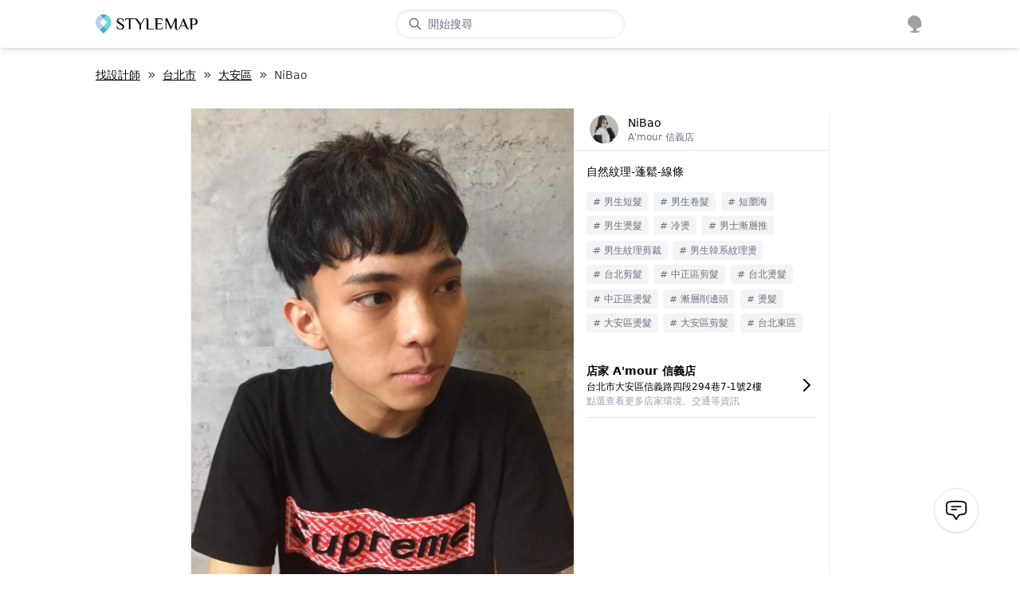

--- FILE ---
content_type: application/javascript; charset=UTF-8
request_url: https://cdn-next.style-map.com/_next/static/chunks/5898-46af65e0403139e1.js
body_size: 3672
content:
"use strict";(self.webpackChunk_N_E=self.webpackChunk_N_E||[]).push([[5898],{29208:function(e,n,t){t.d(n,{Z:function(){return d}});var r=t(30266),i=t(809),a=t.n(i),c=t(53201),s=t(2535),o=t(21023),u=t(85893),l={};function d(e){var n=e.userId,t=e.duration,i=e.campaignId,d=e.serviceIds,v=e.isModel,p=e.isEvent,y=e.onClick,h=e.refresh,x=e.startAt,g=useStatic({startDate:null,loading:!1,slotDic:{},checkDisplayTimeSlots:!0,timeSlotCount:0}),P=g.state,b=g.mutate;useEffect((function(){P.startDate=null,S(x||l[n])}),[h,n]);var S=function(){var e=(0,r.Z)(a().mark((function e(t){var r,i,c;return a().wrap((function(e){for(;;)switch(e.prev=e.next){case 0:if(!P.loading){e.next=2;break}return e.abrupt("return");case 2:if(r=j(P.startDate),i=j(t),null===r||r!==i){e.next=6;break}return e.abrupt("return");case 6:if(!P.loading){e.next=8;break}return e.abrupt("return");case 8:return P.loading=!0,(c=dayjs().add(i||0,"week")).isValid()||(c=dayjs()),P.startDate=c,l[n]=c,e.next=15,k(c);case 15:P.loading=!1,D(),b();case 18:case"end":return e.stop()}}),e)})));return function(n){return e.apply(this,arguments)}}(),D=function(){P.checkDisplayTimeSlots&&(P.checkDisplayTimeSlots=!1,P.timeSlotCount>0||w(1))},j=function(e){if(!e)return null;var n=dayjs(e.startOf("day")).diff(dayjs().startOf("day"),"week");return n<1?0:p&&n>1?1:n},k=function(){var e=(0,r.Z)(a().mark((function e(r){var s,o;return a().wrap((function(e){for(;;)switch(e.prev=e.next){case 0:return s=r.add(6,"day"),e.next=3,(0,c.Z)({userId:n,duration:t,startDate:r,campaignId:i,serviceIds:d,isModel:v,endDate:s});case 3:o=e.sent,P.slotDic=f(o,y),P.timeSlotCount=P.slotDic.reduce((function(e,n){return e+n.length}),0);case 6:case"end":return e.stop()}}),e)})));return function(n){return e.apply(this,arguments)}}(),w=function(){var e=(0,r.Z)(a().mark((function e(n){return a().wrap((function(e){for(;;)switch(e.prev=e.next){case 0:S(P.startDate.add(n,"week"));case 1:case"end":return e.stop()}}),e)})));return function(n){return e.apply(this,arguments)}}(),I=P.startDate||l[n]||dayjs();return(0,u.jsxs)("div",{children:[(0,u.jsxs)("div",{className:"flex items-center justify-between px-2",children:[(0,u.jsx)("div",{className:P.startDate>dayjs()?"cursor-pointer":"opacity-30",children:(0,u.jsx)(o.Z,{onClick:function(){return w(-1)}})}),(0,u.jsx)(C.DatePicker,{value:I,minDate:dayjs(),target:(0,u.jsx)("div",{className:"font-bold text-sm underline cursor-pointer",children:I.yearMonth()}),onChange:function(e){return S(e)}}),(0,u.jsx)("div",{className:cn("rotate-180",!p||P.startDate<dayjs().add(6,"day")?"cursor-pointer":"opacity-30"),children:(0,u.jsx)(o.Z,{onClick:function(){return w(1)}})})]}),(0,u.jsx)("div",{className:"flex text-center justify-around py-4 min-h-[26rem]",children:(0,s.Z)(7).map((function(e){var n=I.add(e,"day");return(0,u.jsx)(m,{date:n,slots:P.loading?[]:P.slotDic[e]||[],onClick:y},n.ymd())}))}),(0,u.jsx)("div",{className:cn("p-20",{hidden:!P.loading}),children:(0,u.jsx)(C.Loading,{})})]})}var m=function(e){var n=e.date,t=e.slots,r=e.onClick;return(0,u.jsxs)("div",{children:[(0,u.jsx)("div",{className:"font-bold text-gray-600 select-none",children:n.format("dd")}),(0,u.jsx)("div",{className:"py-3 text-xs text-gray-600 select-none",children:n.format("M/D")}),(0,u.jsx)("div",{className:"text-[0.7rem] font-medium w-12",children:t.map((function(e){var t=e.slot,i=e.available,a=e.className;return(0,u.jsx)("div",{className:cn(a,"py-[3px]"),onClick:function(){return i&&r&&r(n.atSlot(t))},children:t.slotToTime()},t)}))})]})},f=function(e,n){var t=48,r=0;return e.forEach((function(e){var n=e.startSlot,i=e.endSlot;n<t&&(t=n),i>r&&(r=i)})),t>=r&&(t=24,r=38),e.map((function(e){var i=e.closedSlots,a=e.bookedSlots,c=i.trueDic(),o=a.trueDic();return(0,s.Z)(t,r).reduce((function(e,t){if(!c[t]){return e.push({className:cn("text-business select-none",function(){if(n)return"hover:bg-business hover:text-white hover:rounded-[0.7rem] hover:opacity-90 cursor-pointer"}()),available:!0,slot:t}),e}return o[t]&&e.push({className:"text-gray-300 select-none",available:!1,slot:t}),e}),[])}))}},75771:function(e,n,t){t.d(n,{Z:function(){return D}});var r=t(92809),i=t(30266),a=t(809),c=t.n(a),s="\n  query BookingServices($userId:ID!, $isAdmin:Boolean, $showModelServices:Boolean) {\n    bookingServices(input: { stylistUserId: $userId, queryType: both, isAdmin: $isAdmin, showModelServices: $showModelServices }) {\n      stylistServices {\n        id\n        service {\n          id\n          name\n          category\n        }\n        minPrice\n        maxPrice\n        serviceTime\n        description\n        hairBrands {\n          id\n          name\n          url\n        }\n        minPayment\n        prepayAmount\n      }\n      discounts {\n        id\n        type\n        name\n        originalMinPrice\n        originalMaxPrice\n        discountType\n        value\n        description\n        limitDay\n        limitTimeSlot\n        limitCustomer\n        deadline\n        isPublish\n        campaign {\n          id\n          name\n        }\n        serviceList {\n          id\n          name\n          category\n        }\n        serviceTime\n        minPayment\n        prepayAmount\n      }\n    }\n  }\n";function o(e,n){return u.apply(this,arguments)}function u(){return(u=(0,i.Z)(c().mark((function e(n,t){var r,i,a,o=arguments;return c().wrap((function(e){for(;;)switch(e.prev=e.next){case 0:return r=o.length>2&&void 0!==o[2]&&o[2],e.next=3,request(s,{userId:n,isAdmin:t,showModelServices:r});case 3:return i=e.sent,a=i.bookingServices,e.abrupt("return",a);case 6:case"end":return e.stop()}}),e)})))).apply(this,arguments)}function l(e,n){var t="undefined"!==typeof Symbol&&e[Symbol.iterator]||e["@@iterator"];if(!t){if(Array.isArray(e)||(t=function(e,n){if(!e)return;if("string"===typeof e)return d(e,n);var t=Object.prototype.toString.call(e).slice(8,-1);"Object"===t&&e.constructor&&(t=e.constructor.name);if("Map"===t||"Set"===t)return Array.from(e);if("Arguments"===t||/^(?:Ui|I)nt(?:8|16|32)(?:Clamped)?Array$/.test(t))return d(e,n)}(e))||n&&e&&"number"===typeof e.length){t&&(e=t);var r=0,i=function(){};return{s:i,n:function(){return r>=e.length?{done:!0}:{done:!1,value:e[r++]}},e:function(e){throw e},f:i}}throw new TypeError("Invalid attempt to iterate non-iterable instance.\nIn order to be iterable, non-array objects must have a [Symbol.iterator]() method.")}var a,c=!0,s=!1;return{s:function(){t=t.call(e)},n:function(){var e=t.next();return c=e.done,e},e:function(e){s=!0,a=e},f:function(){try{c||null==t.return||t.return()}finally{if(s)throw a}}}}function d(e,n){(null==n||n>e.length)&&(n=e.length);for(var t=0,r=new Array(n);t<n;t++)r[t]=e[t];return r}function m(e){var n=e.stylistServices,t=e.discounts,r=e.discountLimits,i=e.t,a=store.serviceCategories.reduce((function(e,n){return e[n]={infos:[],minPrice:999999,maxPrice:-2,priceText:""},e}),{});for(var c in n.forEach((function(e){var n=e.service,t=n.name,r=n.category;v(e,[r],a);var c=e.id,s=e.minPrice,o=e.maxPrice,u=e.serviceTime;e.$type="stylistService",e.$key="stylistService_".concat(c),e.$title=t,e.$range=getPriceRangeText(s,o,i),e.$serviceTimeText=getServiceTimeText(u,i)})),t.forEach((function(e){var n=e.serviceList,t=e.campaign;f(e);var c=n.map((function(e){return e.category}));v(e,c,a);var s=e.id,o=e.originalMinPrice,u=e.originalMaxPrice,l=e.serviceTime,d=n.map((function(e){return e.name})).join(" + ");e.$type="discount",e.$key="discount_".concat(s),e.$title=t?t.name:d,e.$originalRange="".concat(i("common:originalPrice"),": ").concat(getPriceRangeText(o,u,i)),e.$range=getDiscountPrice(e,i),e.$serviceTimeText=getServiceTimeText(l,i),e.$remark=y(e,r,i)})),a){999999===a[c].minPrice&&(a[c].minPrice=-1)}for(var s in a){var o=a[s],u=o.minPrice,l=o.maxPrice,d=o.infos;a[s].priceText=getPriceRangeText(u,l,i),a[s].infos=d.sortBy((function(e){return[!!e.minPayment,e.$type,-e.$title.length]}))}var m=[];for(var p in a){var h=a[p],x=h.infos,g=h.priceText;if(x.length){var P=i("common:service.category.".concat(p));m.push({name:p,i18nName:P,priceText:g})}}return{services:m,serviceMap:a}}var f=function(e){var n=e.originalMinPrice,t=e.originalMaxPrice,r=e.discountType,i=e.value;switch(r){case 0:e.minPrice=i,e.maxPrice=i;break;case 1:e.minPrice=n,e.maxPrice=t,n>0&&(e.minPrice=Math.floor(n*(100-i)/100+.5)),t>0&&(e.maxPrice=Math.floor(t*(100-i)/100+.5));break;case 2:e.minPrice=n,e.maxPrice=t,n>0&&(e.minPrice-=i),t>0&&(e.maxPrice-=i)}},v=function(e,n,t){var r,i=!1,a=l(n);try{for(a.s();!(r=a.n()).done;){var c=r.value;t[c]&&(p(e,t,c),i=!0)}}catch(s){a.e(s)}finally{a.f()}i||p(e,t,"other")},p=function(e,n,t){var r=n[t],i=r.infos,a=r.minPrice,c=r.maxPrice;i.push(e),e.minPrice>=0&&e.minPrice<a&&(n[t].minPrice=e.minPrice),-1!=c&&e.maxPrice>0&&e.maxPrice>c&&(n[t].maxPrice=e.maxPrice),e.maxPrice<0&&(n[t].maxPrice=-1)},y=function(e,n,t){var r=h(e,n,t),i=x(e.deadline,t);return i?"".concat(r,"\n").concat(i):r},h=function(e,n,t){var r=e.limitCustomer,i=e.limitDay,a=e.limitTimeSlot;if(0===r)return"";var c=n[r],s="common:discount.limit";return 5===r?t("".concat(s,".").concat(c),{day:i}):6!==r||7===r?t("".concat(s,".").concat(c),{time:a.slotToTime()}):t("".concat(s,".").concat(c))},x=function(e,n){return 2147483647===e?"":n("common:discount:effectiveUntil",{date:dayjs(1e3*e).format("YYYY/MM/DD")})};function g(e,n){var t=Object.keys(e);if(Object.getOwnPropertySymbols){var r=Object.getOwnPropertySymbols(e);n&&(r=r.filter((function(n){return Object.getOwnPropertyDescriptor(e,n).enumerable}))),t.push.apply(t,r)}return t}function P(e){for(var n=1;n<arguments.length;n++){var t=null!=arguments[n]?arguments[n]:{};n%2?g(Object(t),!0).forEach((function(n){(0,r.Z)(e,n,t[n])})):Object.getOwnPropertyDescriptors?Object.defineProperties(e,Object.getOwnPropertyDescriptors(t)):g(Object(t)).forEach((function(n){Object.defineProperty(e,n,Object.getOwnPropertyDescriptor(t,n))}))}return e}var b={},S={services:[],serviceMap:{},stylistServices:[]};function D(e){var n=e.userId,t=e.force,r=e.isAdmin,a=e.showModelServices,s=useSWR("/hooks/userService",uuid),u=(s.data,s.mutate),l=useBookingConfig().discountLimits,d=useI18n();useEffect((function(){if((t||!b[n])&&n)return f()}),[n]);var f=function(){var e=(0,i.Z)(c().mark((function e(){var t,i,s,f,v,p;return c().wrap((function(e){for(;;)switch(e.prev=e.next){case 0:return e.next=2,o(n,r,a);case 2:t=e.sent,i=t.stylistServices,s=t.discounts,f=m({stylistServices:i,discounts:s,discountLimits:l,t:d}),v=f.services,p=f.serviceMap,b[n]={services:v,serviceMap:p,stylistServices:i},u();case 8:case"end":return e.stop()}}),e)})));return function(){return e.apply(this,arguments)}}();return P(P({},b[n]||S),{},{reload:f})}},53201:function(e,n,t){t.d(n,{Z:function(){return s}});var r=t(30266),i=t(809),a=t.n(i),c="\n  query StylistSchedules($userId:ID!, $startDate:Date!, $endDate:Date!, $duration:Int!, $campaignId: Int, $serviceIds: [Int], $isModel: Boolean){\n    stylistSchedules(input:{\n      stylistUserId: $userId, startDate: $startDate, endDate: $endDate, duration: $duration, campaignId: $campaignId, serviceIds: $serviceIds, isModel: $isModel\n    }) {\n      date\n      startSlot\n      endSlot\n      closedSlots\n      bookedSlots\n    }\n  }\n";function s(e){return o.apply(this,arguments)}function o(){return(o=(0,r.Z)(a().mark((function e(n){var t,r,i,s,o,u,l,d,m;return a().wrap((function(e){for(;;)switch(e.prev=e.next){case 0:return t=n.userId,r=n.startDate,i=n.endDate,s=n.duration,o=n.campaignId,u=n.serviceIds,l=n.isModel,o=o&&parseInt(o),e.next=4,request(c,{userId:t,startDate:r,endDate:i,duration:s,campaignId:o,serviceIds:u,isModel:l});case 4:return d=e.sent,m=d.stylistSchedules,e.abrupt("return",m);case 7:case"end":return e.stop()}}),e)})))).apply(this,arguments)}}}]);
//# sourceMappingURL=5898-46af65e0403139e1.js.map

--- FILE ---
content_type: application/javascript; charset=UTF-8
request_url: https://cdn-next.style-map.com/_next/static/chunks/8852.4e3ae57ff17a8274.js
body_size: 3540
content:
"use strict";(self.webpackChunk_N_E=self.webpackChunk_N_E||[]).push([[8852],{23508:function(e,t,n){var r=n(95318);t.Z=void 0;var o=r(n(64938)),i=n(85893),a=(0,o.default)((0,i.jsx)("path",{d:"M16.59 8.59 12 13.17 7.41 8.59 6 10l6 6 6-6z"}),"ExpandMore");t.Z=a},2888:function(e,t,n){n.r(t),n.d(t,{default:function(){return O}});var r=n(49711),o=n(63366),i=n(87462),a=n(67294),s=(n(59864),n(45697),n(86010)),d=n(27192),c=n(42151),l=n(54502),u=n(98885),p=n(96067),m=n(30577),f=n(2734),h=n(51705),x=n(28979),g=n(76087);function b(e){return(0,x.Z)("MuiCollapse",e)}(0,g.Z)("MuiCollapse",["root","horizontal","vertical","entered","hidden","wrapper","wrapperInner"]);var Z=n(85893);const v=["addEndListener","children","className","collapsedSize","component","easing","in","onEnter","onEntered","onEntering","onExit","onExited","onExiting","orientation","style","timeout","TransitionComponent"],y=(0,c.ZP)("div",{name:"MuiCollapse",slot:"Root",overridesResolver:(e,t)=>{const{ownerState:n}=e;return[t.root,t[n.orientation],"entered"===n.state&&t.entered,"exited"===n.state&&!n.in&&"0px"===n.collapsedSize&&t.hidden]}})((({theme:e,ownerState:t})=>(0,i.Z)({height:0,overflow:"hidden",transition:e.transitions.create("height")},"horizontal"===t.orientation&&{height:"auto",width:0,transition:e.transitions.create("width")},"entered"===t.state&&(0,i.Z)({height:"auto",overflow:"visible"},"horizontal"===t.orientation&&{width:"auto"}),"exited"===t.state&&!t.in&&"0px"===t.collapsedSize&&{visibility:"hidden"}))),w=(0,c.ZP)("div",{name:"MuiCollapse",slot:"Wrapper",overridesResolver:(e,t)=>t.wrapper})((({ownerState:e})=>(0,i.Z)({display:"flex",width:"100%"},"horizontal"===e.orientation&&{width:"auto",height:"100%"}))),R=(0,c.ZP)("div",{name:"MuiCollapse",slot:"WrapperInner",overridesResolver:(e,t)=>t.wrapperInner})((({ownerState:e})=>(0,i.Z)({width:"100%"},"horizontal"===e.orientation&&{width:"auto",height:"100%"}))),E=a.forwardRef((function(e,t){const n=(0,l.Z)({props:e,name:"MuiCollapse"}),{addEndListener:r,children:c,className:x,collapsedSize:g="0px",component:E,easing:S,in:C,onEnter:N,onEntered:$,onEntering:M,onExit:j,onExited:A,onExiting:I,orientation:k="vertical",style:G,timeout:z=p.x9.standard,TransitionComponent:T=u.ZP}=n,P=(0,o.Z)(n,v),D=(0,i.Z)({},n,{orientation:k,collapsedSize:g}),W=(e=>{const{orientation:t,classes:n}=e,r={root:["root",`${t}`],entered:["entered"],hidden:["hidden"],wrapper:["wrapper",`${t}`],wrapperInner:["wrapperInner",`${t}`]};return(0,d.Z)(r,b,n)})(D),_=(0,f.Z)(),V=a.useRef(),q=a.useRef(null),B=a.useRef(),H="number"===typeof g?`${g}px`:g,L="horizontal"===k,F=L?"width":"height";a.useEffect((()=>()=>{clearTimeout(V.current)}),[]);const O=a.useRef(null),J=(0,h.Z)(t,O),K=e=>t=>{if(e){const n=O.current;void 0===t?e(n):e(n,t)}},Q=()=>q.current?q.current[L?"clientWidth":"clientHeight"]:0,U=K(((e,t)=>{q.current&&L&&(q.current.style.position="absolute"),e.style[F]=H,N&&N(e,t)})),X=K(((e,t)=>{const n=Q();q.current&&L&&(q.current.style.position="");const{duration:r,easing:o}=(0,m.C)({style:G,timeout:z,easing:S},{mode:"enter"});if("auto"===z){const t=_.transitions.getAutoHeightDuration(n);e.style.transitionDuration=`${t}ms`,B.current=t}else e.style.transitionDuration="string"===typeof r?r:`${r}ms`;e.style[F]=`${n}px`,e.style.transitionTimingFunction=o,M&&M(e,t)})),Y=K(((e,t)=>{e.style[F]="auto",$&&$(e,t)})),ee=K((e=>{e.style[F]=`${Q()}px`,j&&j(e)})),te=K(A),ne=K((e=>{const t=Q(),{duration:n,easing:r}=(0,m.C)({style:G,timeout:z,easing:S},{mode:"exit"});if("auto"===z){const n=_.transitions.getAutoHeightDuration(t);e.style.transitionDuration=`${n}ms`,B.current=n}else e.style.transitionDuration="string"===typeof n?n:`${n}ms`;e.style[F]=H,e.style.transitionTimingFunction=r,I&&I(e)}));return(0,Z.jsx)(T,(0,i.Z)({in:C,onEnter:U,onEntered:Y,onEntering:X,onExit:ee,onExited:te,onExiting:ne,addEndListener:e=>{"auto"===z&&(V.current=setTimeout(e,B.current||0)),r&&r(O.current,e)},nodeRef:O,timeout:"auto"===z?null:z},P,{children:(e,t)=>(0,Z.jsx)(y,(0,i.Z)({as:E,className:(0,s.Z)(W.root,x,{entered:W.entered,exited:!C&&"0px"===H&&W.hidden}[e]),style:(0,i.Z)({[L?"minWidth":"minHeight"]:H},G),ownerState:(0,i.Z)({},D,{state:e}),ref:J},t,{children:(0,Z.jsx)(w,{ownerState:(0,i.Z)({},D,{state:e}),className:W.wrapper,ref:q,children:(0,Z.jsx)(R,{ownerState:(0,i.Z)({},D,{state:e}),className:W.wrapperInner,children:c})})}))}))}));E.muiSupportAuto=!0;var S=E,C=n(55113);var N=a.createContext({}),$=n(49299);function M(e){return(0,x.Z)("MuiAccordion",e)}var j=(0,g.Z)("MuiAccordion",["root","rounded","expanded","disabled","gutters","region"]);const A=["children","className","defaultExpanded","disabled","disableGutters","expanded","onChange","square","TransitionComponent","TransitionProps"],I=(0,c.ZP)(C.Z,{name:"MuiAccordion",slot:"Root",overridesResolver:(e,t)=>{const{ownerState:n}=e;return[{[`& .${j.region}`]:t.region},t.root,!n.square&&t.rounded,!n.disableGutters&&t.gutters]}})((({theme:e})=>{const t={duration:e.transitions.duration.shortest};return{position:"relative",transition:e.transitions.create(["margin"],t),overflowAnchor:"none","&:before":{position:"absolute",left:0,top:-1,right:0,height:1,content:'""',opacity:1,backgroundColor:e.palette.divider,transition:e.transitions.create(["opacity","background-color"],t)},"&:first-of-type":{"&:before":{display:"none"}},[`&.${j.expanded}`]:{"&:before":{opacity:0},"&:first-of-type":{marginTop:0},"&:last-of-type":{marginBottom:0},"& + &":{"&:before":{display:"none"}}},[`&.${j.disabled}`]:{backgroundColor:e.palette.action.disabledBackground}}}),(({theme:e,ownerState:t})=>(0,i.Z)({},!t.square&&{borderRadius:0,"&:first-of-type":{borderTopLeftRadius:e.shape.borderRadius,borderTopRightRadius:e.shape.borderRadius},"&:last-of-type":{borderBottomLeftRadius:e.shape.borderRadius,borderBottomRightRadius:e.shape.borderRadius,"@supports (-ms-ime-align: auto)":{borderBottomLeftRadius:0,borderBottomRightRadius:0}}},!t.disableGutters&&{[`&.${j.expanded}`]:{margin:"16px 0"}})));var k=a.forwardRef((function(e,t){const n=(0,l.Z)({props:e,name:"MuiAccordion"}),{children:r,className:c,defaultExpanded:u=!1,disabled:p=!1,disableGutters:m=!1,expanded:f,onChange:h,square:x=!1,TransitionComponent:g=S,TransitionProps:b}=n,v=(0,o.Z)(n,A),[y,w]=(0,$.Z)({controlled:f,default:u,name:"Accordion",state:"expanded"}),R=a.useCallback((e=>{w(!y),h&&h(e,!y)}),[y,h,w]),[E,...C]=a.Children.toArray(r),j=a.useMemo((()=>({expanded:y,disabled:p,disableGutters:m,toggle:R})),[y,p,m,R]),k=(0,i.Z)({},n,{square:x,disabled:p,disableGutters:m,expanded:y}),G=(e=>{const{classes:t,square:n,expanded:r,disabled:o,disableGutters:i}=e,a={root:["root",!n&&"rounded",r&&"expanded",o&&"disabled",!i&&"gutters"],region:["region"]};return(0,d.Z)(a,M,t)})(k);return(0,Z.jsxs)(I,(0,i.Z)({className:(0,s.Z)(G.root,c),ref:t,ownerState:k,square:x},v,{children:[(0,Z.jsx)(N.Provider,{value:j,children:E}),(0,Z.jsx)(g,(0,i.Z)({in:y,timeout:"auto"},b,{children:(0,Z.jsx)("div",{"aria-labelledby":E.props.id,id:E.props["aria-controls"],role:"region",className:G.region,children:C})}))]}))})),G=n(49990);function z(e){return(0,x.Z)("MuiAccordionSummary",e)}var T=(0,g.Z)("MuiAccordionSummary",["root","expanded","focusVisible","disabled","gutters","contentGutters","content","expandIconWrapper"]);const P=["children","className","expandIcon","focusVisibleClassName","onClick"],D=(0,c.ZP)(G.Z,{name:"MuiAccordionSummary",slot:"Root",overridesResolver:(e,t)=>t.root})((({theme:e,ownerState:t})=>{const n={duration:e.transitions.duration.shortest};return(0,i.Z)({display:"flex",minHeight:48,padding:e.spacing(0,2),transition:e.transitions.create(["min-height","background-color"],n),[`&.${T.focusVisible}`]:{backgroundColor:e.palette.action.focus},[`&.${T.disabled}`]:{opacity:e.palette.action.disabledOpacity},[`&:hover:not(.${T.disabled})`]:{cursor:"pointer"}},!t.disableGutters&&{[`&.${T.expanded}`]:{minHeight:64}})})),W=(0,c.ZP)("div",{name:"MuiAccordionSummary",slot:"Content",overridesResolver:(e,t)=>t.content})((({theme:e,ownerState:t})=>(0,i.Z)({display:"flex",flexGrow:1,margin:"12px 0"},!t.disableGutters&&{transition:e.transitions.create(["margin"],{duration:e.transitions.duration.shortest}),[`&.${T.expanded}`]:{margin:"20px 0"}}))),_=(0,c.ZP)("div",{name:"MuiAccordionSummary",slot:"ExpandIconWrapper",overridesResolver:(e,t)=>t.expandIconWrapper})((({theme:e})=>({display:"flex",color:e.palette.action.active,transform:"rotate(0deg)",transition:e.transitions.create("transform",{duration:e.transitions.duration.shortest}),[`&.${T.expanded}`]:{transform:"rotate(180deg)"}})));var V=a.forwardRef((function(e,t){const n=(0,l.Z)({props:e,name:"MuiAccordionSummary"}),{children:r,className:c,expandIcon:u,focusVisibleClassName:p,onClick:m}=n,f=(0,o.Z)(n,P),{disabled:h=!1,disableGutters:x,expanded:g,toggle:b}=a.useContext(N),v=(0,i.Z)({},n,{expanded:g,disabled:h,disableGutters:x}),y=(e=>{const{classes:t,expanded:n,disabled:r,disableGutters:o}=e,i={root:["root",n&&"expanded",r&&"disabled",!o&&"gutters"],focusVisible:["focusVisible"],content:["content",n&&"expanded",!o&&"contentGutters"],expandIconWrapper:["expandIconWrapper",n&&"expanded"]};return(0,d.Z)(i,z,t)})(v);return(0,Z.jsxs)(D,(0,i.Z)({focusRipple:!1,disableRipple:!0,disabled:h,component:"div","aria-expanded":g,className:(0,s.Z)(y.root,c),focusVisibleClassName:(0,s.Z)(y.focusVisible,p),onClick:e=>{b&&b(e),m&&m(e)},ref:t,ownerState:v},f,{children:[(0,Z.jsx)(W,{className:y.content,ownerState:v,children:r}),u&&(0,Z.jsx)(_,{className:y.expandIconWrapper,ownerState:v,children:u})]}))}));function q(e){return(0,x.Z)("MuiAccordionDetails",e)}(0,g.Z)("MuiAccordionDetails",["root"]);const B=["className"],H=(0,c.ZP)("div",{name:"MuiAccordionDetails",slot:"Root",overridesResolver:(e,t)=>t.root})((({theme:e})=>({padding:e.spacing(1,2,2)})));var L=a.forwardRef((function(e,t){const n=(0,l.Z)({props:e,name:"MuiAccordionDetails"}),{className:r}=n,a=(0,o.Z)(n,B),c=n,u=(e=>{const{classes:t}=e;return(0,d.Z)({root:["root"]},q,t)})(c);return(0,Z.jsx)(H,(0,i.Z)({className:(0,s.Z)(u.root,r),ref:t,ownerState:c},a))})),F=n(23508);function O(e){var t=e.items,n=e.openIdx,r=e.className,o=e.onExpand,i=t.map((function(e,t){var i=e.title,a=e.description;return(0,Z.jsx)(J,{title:i,description:a,idx:t+1,openIdx:n,className:r,onExpand:o},i)}));return(0,Z.jsx)("div",{children:i})}var J=function(e){var t=e.title,n=e.description,o=e.idx,i=e.openIdx,a=e.className,s=e.onExpand,d=useState(!1),c=(0,r.Z)(d,2),l=c[0],u=c[1];return useEffect((function(){i&&o==i&&u(!0)}),[i]),(0,Z.jsxs)(k,{className:cn(a),expanded:l,onChange:function(e,t){null===e.target.onclick&&(s&&s(o,t),u(t))},children:[(0,Z.jsx)(V,{className:"font-bold md:text-lg",expandIcon:(0,Z.jsx)(F.Z,{}),"aria-controls":"".concat(t,"-content"),id:"".concat(t,"-header"),children:t}),(0,Z.jsx)(L,{children:n})]})}},69921:function(e,t){var n=60103,r=60106,o=60107,i=60108,a=60114,s=60109,d=60110,c=60112,l=60113,u=60120,p=60115,m=60116,f=60121,h=60122,x=60117,g=60129,b=60131;if("function"===typeof Symbol&&Symbol.for){var Z=Symbol.for;n=Z("react.element"),r=Z("react.portal"),o=Z("react.fragment"),i=Z("react.strict_mode"),a=Z("react.profiler"),s=Z("react.provider"),d=Z("react.context"),c=Z("react.forward_ref"),l=Z("react.suspense"),u=Z("react.suspense_list"),p=Z("react.memo"),m=Z("react.lazy"),f=Z("react.block"),h=Z("react.server.block"),x=Z("react.fundamental"),g=Z("react.debug_trace_mode"),b=Z("react.legacy_hidden")}function v(e){if("object"===typeof e&&null!==e){var t=e.$$typeof;switch(t){case n:switch(e=e.type){case o:case a:case i:case l:case u:return e;default:switch(e=e&&e.$$typeof){case d:case c:case m:case p:case s:return e;default:return t}}case r:return t}}}},59864:function(e,t,n){n(69921)}}]);
//# sourceMappingURL=8852.4e3ae57ff17a8274.js.map

--- FILE ---
content_type: application/javascript; charset=UTF-8
request_url: https://cdn-next.style-map.com/_next/static/chunks/3368-1d70fd2b44732489.js
body_size: 2850
content:
"use strict";(self.webpackChunk_N_E=self.webpackChunk_N_E||[]).push([[3368],{53368:function(e,n,t){t.d(n,{Z:function(){return E}});var s=t(92809),r=t(30266),i=t(809),a=t.n(i),c=t(85893);function o(e){var n=e.startTime,t=e.stylist,s=e.customer,r=e.serviceNames,i=e.realPayment,a=r.join("\u3001");return(0,c.jsxs)("div",{children:[(0,c.jsx)("div",{className:"py-2 px-4 bg-gray-100 font-medium",children:"\u9810\u7d04\u660e\u7d30"}),(0,c.jsxs)("div",{className:"flex flex-col space-y-2 py-2 px-4",children:[(0,c.jsx)(u,{label:"\u6642\u9593",value:dayjs(n).ymdhm()}),(0,c.jsx)(u,{label:"\u8a2d\u8a08\u5e2b",value:t.user.name}),(0,c.jsx)(u,{label:"\u9867\u5ba2",value:s.name}),(0,c.jsx)(u,{label:"\u670d\u52d9",value:a}),(0,c.jsx)(u,{label:"\u91d1\u984d",value:i.currency()})]})]})}var u=function(e){var n=e.label,t=e.value;return(0,c.jsxs)("div",{className:"flex justify-between space-x-11 text-gray-700",children:[(0,c.jsx)("div",{className:"font-bold shrink-0",children:n}),(0,c.jsx)("div",{children:t})]})};function l(e,n){var t=Object.keys(e);if(Object.getOwnPropertySymbols){var s=Object.getOwnPropertySymbols(e);n&&(s=s.filter((function(n){return Object.getOwnPropertyDescriptor(e,n).enumerable}))),t.push.apply(t,s)}return t}function d(e){var n,t=e.state,s=e.mutate,r=e.onHelperAdd,i=useI18n();return(0,c.jsxs)("div",{children:[(0,c.jsx)("div",{className:"py-2 px-4 flex space-x-4 bg-gray-100",children:(0,c.jsx)("div",{className:"font-medium",children:i("page:bookingAssistances.assistant")})}),!!t.helpers.length&&(0,c.jsx)("div",{className:"flex flex-col space-y-6 py-6",children:null===(n=t.helpers)||void 0===n?void 0:n.map((function(e,n){return(0,c.jsx)(p,{helper:e,disabled:t.isReadOnly,state:t,mutate:s,t:i},n)}))}),!t.helpers.length&&(0,c.jsx)("div",{className:"text-gray-400 text-center text-sm p-5",children:i("page:bookingAssistances.noAssistant")}),(0,c.jsx)("div",{className:cn("cursor-pointer  border-t border-gray-200 text-gray-400 py-4 mx-4 text-center",{hidden:t.isReadOnly}),onClick:r,children:i("page:bookingAssistances.addAssistant")})]})}var p=function(e){var n,t=e.state,r=e.mutate,i=e.helper,a=e.disabled,o=e.t,u=t.assistanceList,d=t.studioStylists,p=useForm({services:[]});useEffect((function(){if(!a)if(p.services.value)i.serviceName=p.services.value.map((function(e){return e.value})).join("\u3001"),i.points=p.services.value.sum((function(e){return e.point})),r();else{var e,n=u.keyBy("name");p.updateValues({services:(null===(e=i.serviceName)||void 0===e?void 0:e.split("\u3001").map((function(e){return{id:e,key:e,value:e,point:n[e].point}})))||void 0})}}),[null===(n=p.services.value)||void 0===n?void 0:n.length]);return(0,c.jsxs)("div",{className:"px-4 relative",children:[(0,c.jsxs)("div",{className:"w-full border p-4 shadow-md rounded-md",children:[(0,c.jsxs)("div",{className:"space-y-5",children:[(0,c.jsx)("div",{className:"flex-1",children:(0,c.jsx)(C.Select,{label:o("page:bookingAssistances.assistant"),value:i.stylistId||"",options:d,className:"w-full",disabled:a,onChange:function(e){i.stylistId=e,r()}})}),(0,c.jsxs)("div",{className:"flex-1",children:[a&&(0,c.jsxs)("div",{className:"w-full pb-5 text-gray-500",children:["\u5354\u52a9\u9805\u76ee: ",i.serviceName]}),!a&&(0,c.jsx)(C.AsyncSelectForm,{label:o("page:bookingAssistances.addServiceItem"),form:p,multiple:!0,field:"services",optionFormat:function(e){return function(e){for(var n=1;n<arguments.length;n++){var t=null!=arguments[n]?arguments[n]:{};n%2?l(Object(t),!0).forEach((function(n){(0,s.Z)(e,n,t[n])})):Object.getOwnPropertyDescriptors?Object.defineProperties(e,Object.getOwnPropertyDescriptors(t)):l(Object(t)).forEach((function(n){Object.defineProperty(e,n,Object.getOwnPropertyDescriptor(t,n))}))}return e}({id:e.name,key:e.name,value:e.name},e)},optionRender:function(e){return(0,c.jsx)("div",{className:"flex justify-between flex-1",children:(0,c.jsxs)("div",{className:"truncate ml-2",children:[e.value," / ",e.point,"\u9ede"]})})},loadMore:function(e){var n=e.keyword.trim().toLowerCase();return u.filter((function(e){return e.name.toLowerCase().includes(n)}))}})]})]}),(0,c.jsxs)("div",{className:"flex space-x-2 border-t pt-3",children:[(0,c.jsx)("div",{className:"flex-1"}),(0,c.jsx)("div",{children:o("page:bookingAssistances.totalPoint",{point:i.points})}),function(){if(a&&i.amount)return(0,c.jsx)("div",{className:"text-gray-500",children:o("page:bookingAssistances.amount",{amount:i.amount.currency()})})}()]})]}),(0,c.jsx)(f,{className:cn("absolute top-[-6px] right-3 bg-gray-600 text-white w-8 h-8 rounded-full",{hidden:a}),onClick:function(){t.helpers.splice(t.helpers.indexOf(i),1),r()}})]})},f=function(e){var n=e.onClick,t=e.className;return(0,c.jsx)("div",{className:cn("cursor-pointer",t),onClick:n,children:(0,c.jsx)(Icon.Close,{className:"m-1"})})};function m(e,n){var t=Object.keys(e);if(Object.getOwnPropertySymbols){var s=Object.getOwnPropertySymbols(e);n&&(s=s.filter((function(n){return Object.getOwnPropertyDescriptor(e,n).enumerable}))),t.push.apply(t,s)}return t}function v(e){for(var n=1;n<arguments.length;n++){var t=null!=arguments[n]?arguments[n]:{};n%2?m(Object(t),!0).forEach((function(n){(0,s.Z)(e,n,t[n])})):Object.getOwnPropertyDescriptors?Object.defineProperties(e,Object.getOwnPropertyDescriptors(t)):m(Object(t)).forEach((function(n){Object.defineProperty(e,n,Object.getOwnPropertyDescriptor(t,n))}))}return e}var b="\n  query ($id: ID!) {\n    bookingAssistanceConfig {\n      assistanceList {\n        name\n        point\n      }\n    }\n    booking(id: $id) {\n      id\n      startTime\n      realPayment\n      assistanceAt\n      assistanceQueueAt\n      studioId\n      stylist {\n        id\n        user {\n          name\n        }\n      }\n      services {\n        service {\n          name\n        }\n      }\n      customer {\n        name\n      }\n      bookingAssistances {\n        name\n        stylist {\n          id\n          user {\n            name\n          }\n        }\n        amount\n        points\n      }\n    }\n  }\n";function y(e){return x.apply(this,arguments)}function x(){return(x=(0,r.Z)(a().mark((function e(n){var t,s,r,i;return a().wrap((function(e){for(;;)switch(e.prev=e.next){case 0:return e.next=2,request(b,{id:n});case 2:return t=e.sent,s=t.booking,r=t.bookingAssistanceConfig,i=v(v({},s),{},{customerName:s.customer.name,serviceNames:s.services.map((function(e){return e.service.name}))}),e.abrupt("return",{helpers:g(s),bookingAssistanceConfig:r,booking:i,studioId:s.studioId});case 7:case"end":return e.stop()}}),e)})))).apply(this,arguments)}var g=function(e){return e.bookingAssistances.map((function(e){return{stylistId:e.stylist.id,serviceName:e.name,points:e.points,amount:e.amount}}))||[]},j="\n  mutation BookingAssistanceUpdate($input: BookingAssistanceUpdateInput) {\n    bookingAssistanceUpdate(input: $input)\n  }\n";function k(e){return O.apply(this,arguments)}function O(){return(O=(0,r.Z)(a().mark((function e(n){return a().wrap((function(e){for(;;)switch(e.prev=e.next){case 0:return e.next=2,request(j,{input:n});case 2:case"end":return e.stop()}}),e)})))).apply(this,arguments)}var w="\n  mutation BookingAssistanceCancel($bookingId: ID!) {\n    bookingAssistanceCancel(bookingId: $bookingId)\n  }\n";function N(e){return A.apply(this,arguments)}function A(){return(A=(0,r.Z)(a().mark((function e(n){var t;return a().wrap((function(e){for(;;)switch(e.prev=e.next){case 0:return t=n.bookingId,e.next=3,request(w,{bookingId:t});case 3:case"end":return e.stop()}}),e)})))).apply(this,arguments)}var I=t(40037),P="\n  query ($studioId: ID!) {\n    me {\n      stylist {\n        id\n      }\n    }\n    studio(id: $studioId) {\n      stylistMemberships {\n        isAssistant\n        stylist {\n          id\n          user {\n            name\n          }\n        }\n      }\n    }\n  }\n";function D(e){return S.apply(this,arguments)}function S(){return(S=(0,r.Z)(a().mark((function e(n){var t,s,r,i;return a().wrap((function(e){for(;;)switch(e.prev=e.next){case 0:return e.next=2,request(P,{studioId:n});case 2:return t=e.sent,s=t.me,r=t.studio,i=Z(s,r),e.abrupt("return",{stylists:i});case 7:case"end":return e.stop()}}),e)})))).apply(this,arguments)}var Z=function(e,n){var t=n.stylistMemberships.sortBy((function(e){return e.isAssistant})).map((function(e){return{value:e.stylist.id,name:e.stylist.user.name,text:e.stylist.user.name}}));return(0,I.Z)(t)};function $(e,n){var t=Object.keys(e);if(Object.getOwnPropertySymbols){var s=Object.getOwnPropertySymbols(e);n&&(s=s.filter((function(n){return Object.getOwnPropertyDescriptor(e,n).enumerable}))),t.push.apply(t,s)}return t}function B(e){for(var n=1;n<arguments.length;n++){var t=null!=arguments[n]?arguments[n]:{};n%2?$(Object(t),!0).forEach((function(n){(0,s.Z)(e,n,t[n])})):Object.getOwnPropertyDescriptors?Object.defineProperties(e,Object.getOwnPropertyDescriptors(t)):$(Object(t)).forEach((function(n){Object.defineProperty(e,n,Object.getOwnPropertyDescriptor(t,n))}))}return e}function E(){var e=useCurrent().isAdmin,n=useStatic({visible:!1,booking:null,studioStylists:[],helpers:[],readOnly:!1,callback:null,assistanceList:[]}),t=n.state,s=n.mutate,i=useI18n();h.openBookingAssistanceDetail=function(){var e=(0,r.Z)(a().mark((function e(n,r){var i,c,o,l,d,p,f,m;return a().wrap((function(e){for(;;)switch(e.prev=e.next){case 0:return e.next=2,y(n);case 2:return i=e.sent,c=i.booking,o=i.helpers,l=i.bookingAssistanceConfig,d=i.studioId,e.next=9,D(d);case 9:p=e.sent,f=p.stylists,t.booking=c,m=c.stylist.id,t.studioStylists=f.filter((function(e){return e.value!==m})),t.isReadOnly=!!c.assistanceAt,t.visible=!0,t.callback=r,t.helpers=o,t.assistanceList=l.assistanceList,s(),0===o.length&&u();case 21:case"end":return e.stop()}}),e)})));return function(n,t){return e.apply(this,arguments)}}();var o=function(){t.visible=!1,s()},u=function(){t.helpers.push({stylistId:void 0,serviceName:void 0,points:0,amount:0}),s()},l=function(){var e=(0,r.Z)(a().mark((function e(){var n;return a().wrap((function(e){for(;;)switch(e.prev=e.next){case 0:if(!t.helpers.find((function(e){return!e.stylistId}))){e.next=2;break}return e.abrupt("return",$alert(i("page:bookingAssistances.noAssistant"),"error"));case 2:if(!t.helpers.find((function(e){return!e.points}))){e.next=4;break}return e.abrupt("return",$alert(i("page:bookingAssistances.noServiceName"),"error"));case 4:return n=t.helpers.map((function(e){return{stylistId:e.stylistId,serviceName:e.serviceName}})),e.next=7,k({bookingId:t.booking.id,assistances:n});case 7:o(),$alert(i("common:alert.submitSuccess")),t.callback&&t.callback();case 10:case"end":return e.stop()}}),e)})));return function(){return e.apply(this,arguments)}}(),d=function(){var e=(0,r.Z)(a().mark((function e(){return a().wrap((function(e){for(;;)switch(e.prev=e.next){case 0:if(confirm("\u78ba\u5b9a\u8981\u53d6\u6d88\u4e92\u52a9?")){e.next=2;break}return e.abrupt("return");case 2:return e.next=4,N({bookingId:t.booking.id});case 4:o(),$alert(i("common:alert.submitSuccess")),t.callback&&t.callback();case 7:case"end":return e.stop()}}),e)})));return function(){return e.apply(this,arguments)}}();return(0,c.jsx)(C.Modal,{visible:t.visible,close:o,noPadding:!0,children:(0,c.jsxs)(C.ModalHeader,{title:i("page:bookingAssistances.detail"),children:[function(){if(t.visible)return(0,c.jsx)(L,{onHelperAdd:u,state:t,mutate:s})}(),(0,c.jsx)("div",{className:"relative",children:(0,c.jsx)(C.Blur,{})}),(0,c.jsxs)("div",{className:cn({hidden:t.isReadOnly},"shrink-0 px-5 py-1"),children:[(0,c.jsx)(C.Button,{uid:"bookingassistance.save",fullWidth:!0,onClick:l,children:i("common:submit")}),(0,c.jsx)("div",{className:"text-gray-400 text-center text-sm p-2",children:i("page:bookingAssistances.systemRemind")})]}),e&&(0,c.jsx)("div",{className:cn({hidden:!t.isReadOnly},"shrink-0 px-5 pb-5"),children:(0,c.jsx)(C.Button,{uid:"bookingassistance.cancel",fullWidth:!0,onClick:d,children:i("page:bookingAssistances.cancel")})})]})})}var L=function(e){var n=e.state,t=e.mutate,s=e.onHelperAdd;return(0,c.jsxs)("div",{className:"pb-8 overflow-scroll mt-0.5",children:[!!n.booking&&(0,c.jsx)(o,B({},n.booking)),(0,c.jsx)(d,{state:n,mutate:t,onHelperAdd:s})]})}}}]);
//# sourceMappingURL=3368-1d70fd2b44732489.js.map

--- FILE ---
content_type: application/javascript; charset=UTF-8
request_url: https://cdn-next.style-map.com/_next/static/chunks/2021-d275f49e6ccb0c50.js
body_size: 5147
content:
"use strict";(self.webpackChunk_N_E=self.webpackChunk_N_E||[]).push([[2021],{86396:function(e,t,r){r.d(t,{Z:function(){return $}});var n=r(92809),a=r(91164),i=r(40037),o=r(30266),u=r(809),s=r.n(u),c="\n  mutation StudioProductCreate($input: StudioProductCreateInput!) {\n    studioProductCreate(input: $input)\n  }\n";function l(e){return p.apply(this,arguments)}function p(){return(p=(0,o.Z)(s().mark((function e(t){return s().wrap((function(e){for(;;)switch(e.prev=e.next){case 0:return e.next=2,request(c,{input:t});case 2:case"end":return e.stop()}}),e)})))).apply(this,arguments)}var d="\n  mutation StudioProductUpdate($input: StudioProductUpdateInput!) {\n    studioProductUpdate(input: $input)\n  }\n";function f(e){return m.apply(this,arguments)}function m(){return(m=(0,o.Z)(s().mark((function e(t){return s().wrap((function(e){for(;;)switch(e.prev=e.next){case 0:return e.next=2,request(d,{input:t});case 2:case"end":return e.stop()}}),e)})))).apply(this,arguments)}var y="\n  mutation StudioProductDelete($id: ID!) {\n    studioProductDelete(id: $id)\n  }\n";function v(e){return b.apply(this,arguments)}function b(){return(b=(0,o.Z)(s().mark((function e(t){return s().wrap((function(e){for(;;)switch(e.prev=e.next){case 0:return e.next=2,request(y,{id:t});case 2:case"end":return e.stop()}}),e)})))).apply(this,arguments)}var x=r(30666),k="\n  query PrepayStylistOptions($studioId: ID!) {\n    studio(id: $studioId) {\n      stylists {\n        id\n        isStudioAccount\n        user {\n          id\n          name\n        }\n      }\n    }\n  }\n";function P(e){return S.apply(this,arguments)}function S(){return(S=(0,o.Z)(s().mark((function e(t){var r,n,a;return s().wrap((function(e){for(;;)switch(e.prev=e.next){case 0:return r=t.studioId,e.next=3,request(k,{studioId:r});case 3:return n=e.sent,a=n.studio,e.abrupt("return",a.stylists.filter((function(e){return!e.isStudioAccount})));case 6:case"end":return e.stop()}}),e)})))).apply(this,arguments)}var w=r(3765),g=r(85893),I=["hairBrand","prepayStylist"];function O(e,t){var r=Object.keys(e);if(Object.getOwnPropertySymbols){var n=Object.getOwnPropertySymbols(e);t&&(n=n.filter((function(t){return Object.getOwnPropertyDescriptor(e,t).enumerable}))),r.push.apply(r,n)}return r}function j(e){for(var t=1;t<arguments.length;t++){var r=null!=arguments[t]?arguments[t]:{};t%2?O(Object(r),!0).forEach((function(t){(0,n.Z)(e,t,r[t])})):Object.getOwnPropertyDescriptors?Object.defineProperties(e,Object.getOwnPropertyDescriptors(r)):O(Object(r)).forEach((function(t){Object.defineProperty(e,t,Object.getOwnPropertyDescriptor(r,t))}))}return e}function $(){var e=useI18n(),t=(0,w.Z)().categoryOptions,r=useStatic({product:null,isOfficialStock:!1,visible:!1,callback:null,categories:[],units:[],title:"",studioId:null,stylistOptions:[]}),n=r.state,u=r.mutate,c={hairBrand:"",categoryType:null,type:"sale",name:"",cost:0,originalPrice:0,price:0,inventory:0,minInventory:0,restockInventory:0,exhibitInventory:0,notes:"",costType:"managerPrepay",prepayStylistId:"0",unit:"",isOpenable:!1,forceEmployeePurchase:!1,checkCategory:""},p=useForm({hairBrand:{rule:"required",value:c.hairBrand},categoryType:{value:c.categoryType},type:{value:c.type},name:{rule:"required",value:c.name},cost:{value:c.cost},originalPrice:{value:c.originalPrice,rule:"onlyDigit"},price:{value:c.price,rule:"onlyDigit"},inventory:{value:c.inventory,rule:"onlyDigit"},minInventory:{value:c.minInventory,rule:"onlyDigit"},restockInventory:{value:c.restockInventory,rule:"onlyDigit"},exhibitInventory:{value:c.exhibitInventory,rule:"onlyDigit"},notes:{value:c.notes},costType:{value:c.costType},prepayStylistId:{value:c.prepayStylistId},unit:{value:c.unit},isOpenable:{value:!1},forceEmployeePurchase:{value:!1},checkCategory:{value:c.checkCategory}});h.openStudioProduct=function(){var e=(0,o.Z)(s().mark((function e(t){var r,a,i;return s().wrap((function(e){for(;;)switch(e.prev=e.next){case 0:r=t.product,a=t.studioId,i=t.callback,n.product=r,n.isOfficialStock=null===r||void 0===r?void 0:r.isOfficialStock,n.isOfficialStock||d(a),n.studioId=a,n.callback=i,n.visible=!0,n.title=r?"\u7de8\u8f2f\u7522\u54c1":"\u65b0\u589e\u7522\u54c1",m(r),u();case 10:case"end":return e.stop()}}),e)})));return function(t){return e.apply(this,arguments)}}();var d=function(){var e=(0,o.Z)(s().mark((function e(t){var r;return s().wrap((function(e){for(;;)switch(e.prev=e.next){case 0:return e.next=2,P({studioId:t});case 2:r=e.sent,n.stylistOptions=[{value:"0",text:"\u672a\u8a2d\u5b9a"}].concat((0,i.Z)(r.map((function(e){return{value:e.id,text:e.user.name}})))),u();case 5:case"end":return e.stop()}}),e)})));return function(t){return e.apply(this,arguments)}}(),m=function(e){if(e){var t=e.hairBrand,r=e.prepayStylist,n=(0,a.Z)(e,I),i=r?r.id:"0";p.updateValues(j({hairBrand:{id:t.id,value:t.name},prepayStylistId:i},n))}},y=function(){n.visible=!1,p.updateValues(c)},b=function(){var t=(0,o.Z)(s().mark((function t(){var r,a,i,o,u,c,d,m,v,h,b,k,P,S,w,g,I,C,O,$,N,T;return s().wrap((function(t){for(;;)switch(t.prev=t.next){case 0:if(a=p.name,i=p.hairBrand,o=p.cost,u=p.type,c=p.unit,d=p.originalPrice,m=p.price,v=p.notes,h=p.costType,b=p.prepayStylistId,k=p.categoryType,P=p.minInventory,S=p.restockInventory,w=p.exhibitInventory,g=p.isOpenable,I=p.forceEmployeePurchase,C=p.checkCategory,O="number"!==typeof o.value?o.value.toNumber():o.value,"sale"===u.value&&(O=Math.floor(O)),$=null,"selfSourcing"===h.value&&"0"!==b.value&&($=b.value),N={name:a.value,cost:O,originalPrice:d.value,price:m.value,notes:v.value||"",costType:h.value,prepayStylistId:$,categoryType:k.value,type:u.value,unit:c.value,isOpenable:g.value,forceEmployeePurchase:I.value,minInventory:P.value,restockInventory:S.value,exhibitInventory:w.value,checkCategory:C.value.trim()},x(N)){t.next=8;break}return t.abrupt("return");case 8:return T=n.product?f:l,t.next=11,T(j({id:null===(r=n.product)||void 0===r?void 0:r.id,studioId:n.studioId,brand:parseInt(i.value.id)},N));case 11:$alert(e("common:alert.submitSuccess")),n.callback&&n.callback(),y();case 14:case"end":return t.stop()}}),t)})));return function(){return t.apply(this,arguments)}}(),x=function(e){return"sale"!==e.type||(e.cost<e.price||($alert("\u6210\u672c\u5fc5\u9808\u5c0f\u65bc\u552e\u50f9","error"),!1))},k=function(){var t=(0,o.Z)(s().mark((function t(){var r;return s().wrap((function(t){for(;;)switch(t.prev=t.next){case 0:if(confirm("\u78ba\u5b9a\u8981\u522a\u9664\u55ce?")){t.next=2;break}return t.abrupt("return");case 2:return r=n.product.id,t.next=5,v(r);case 5:$alert(e("common:deleteSuccess")),n.callback&&n.callback(),y();case 8:case"end":return t.stop()}}),t)})));return function(){return t.apply(this,arguments)}}();return(0,g.jsx)(C.Modal,{visible:n.visible,close:y,noPadding:!0,children:(0,g.jsxs)(C.ModalHeader,{title:n.title,children:[function(){if(n.visible)return(0,g.jsx)(N,{form:p,state:n,closePanel:y,categoryOptions:t})}(),(0,g.jsx)("div",{className:"relative",children:(0,g.jsx)(C.Blur,{})}),(0,g.jsxs)("div",{className:"flex space-x-5 shrink-0 p-5",children:[function(){if(n.product)return(0,g.jsx)(C.Button,{uid:"productCreate.delete",className:"w-full",variant:"outlined",onClick:k,children:e("common:delete")})}(),(0,g.jsx)(C.Button,{uid:"productCreate.submit",className:"w-full",check:p,onClick:b,children:e("common:submit")})]})]})})}var N=function(e){var t=e.form,r=e.state,n=e.categoryOptions,a=store.studioProductUnits.map((function(e){return{value:e,text:e}}));return a.push({value:"",text:"(\u7a7a)"}),(0,g.jsx)("div",{className:"overflow-scroll flex flex-col p-5",children:(0,g.jsxs)("div",{className:"py-3",children:[(0,g.jsx)(C.AsyncSelectForm,{label:"\u7522\u54c1\u54c1\u724c",field:"hairBrand",form:t,optionFormat:function(e){return j(j({},e),{},{key:e.id,value:e.name})},optionRender:function(e){return(0,g.jsxs)("div",{className:"flex items-center justify-center overflow-hidden",children:[(0,g.jsx)("div",{className:"mx-3",children:(0,g.jsx)(C.Image,{className:"w-9 h-9",src:e.url,alt:"logo"})}),(0,g.jsx)("div",{className:"truncate ml-2",children:e.value})]})},loadMore:function(e){var t=e.keyword,r=e.offset,n=e.limit;return(0,x.Z)(t,r,n)},disabled:r.isOfficialStock}),(0,g.jsx)(C.InputForm,{variant:"standard",label:"\u7522\u54c1\u540d\u7a31",form:t,field:"name",fullWidth:!0,disabled:r.isOfficialStock}),(0,g.jsx)("div",{className:"pb-5",children:(0,g.jsx)(C.SelectForm,{label:"\u985e\u578b",form:t,field:"type",options:[{value:"sale",text:"\u5e97\u8ca9"},{value:"consumable",text:"\u5e97\u7528"}],className:"w-full",disabled:r.isOfficialStock})}),(0,g.jsx)("div",{className:"pb-5",children:(0,g.jsx)(C.SelectForm,{form:t,label:"\u5206\u985e",field:"categoryType",options:n,className:"w-full",disabled:r.isOfficialStock})}),(0,g.jsx)("div",{className:"pb-5",children:(0,g.jsx)(C.SelectForm,{form:t,label:"\u55ae\u4f4d",field:"unit",options:a,className:"w-full",disabled:r.isOfficialStock})}),(0,g.jsxs)("div",{className:"flex space-x-3",children:[(0,g.jsx)(C.InputForm,{variant:"standard",label:"\u539f\u50f9",form:t,field:"originalPrice",fullWidth:!0,number:!0,disabled:r.isOfficialStock}),(0,g.jsx)(C.InputForm,{variant:"standard",label:"\u552e\u50f9",form:t,field:"price",fullWidth:!0,number:!0,disabled:r.isOfficialStock}),(0,g.jsx)(C.InputForm,{variant:"standard",label:"\u6210\u672c",form:t,field:"cost",fullWidth:!0,disabled:r.isOfficialStock})]}),(0,g.jsxs)("div",{className:"flex space-x-3",children:[(0,g.jsx)(C.InputForm,{variant:"standard",label:"\u6700\u4f4e\u5eab\u5b58",form:t,field:"minInventory",number:!0,fullWidth:!0,disabled:r.isOfficialStock}),(0,g.jsx)(C.InputForm,{variant:"standard",label:"\u88dc\u8ca8\u76ee\u6a19",form:t,field:"restockInventory",number:!0,fullWidth:!0,disabled:r.isOfficialStock}),(0,g.jsx)(C.InputForm,{variant:"standard",label:"\u9673\u5217\u6578\u91cf",form:t,field:"exhibitInventory",number:!0,fullWidth:!0})]}),(0,g.jsx)("div",{className:"pb-5",children:(0,g.jsx)(C.SelectForm,{label:"\u662f\u5426\u53ef\u958b\u74f6",form:t,field:"isOpenable",options:[{value:!0,text:"\u662f"},{value:!1,text:"\u5426"}],className:"w-full",disabled:r.isOfficialStock})}),(0,g.jsx)("div",{className:"pb-5",children:(0,g.jsx)(C.SelectForm,{label:"\u9032\u8ca8\u65b9\u5f0f",form:t,field:"costType",options:[{value:"managerPrepay",text:"\u5e97\u9577\u7d71\u4e00\u9032\u8ca8"},{value:"selfSourcing",text:"\u8a2d\u8a08\u5e2b\u81ea\u884c\u9032\u8ca8"},{value:"officialStock",text:"\u7f8e\u914d\u7d71\u4e00\u9032\u8ca8"}],className:"w-full",disabled:r.isOfficialStock})}),"selfSourcing"===t.costType.value&&(0,g.jsx)("div",{className:"pb-5",children:(0,g.jsx)(C.SelectForm,{label:"\u9032\u8ca8\u8a2d\u8a08\u5e2b",form:t,field:"prepayStylistId",options:r.stylistOptions,className:"w-full",disabled:r.isOfficialStock})}),(0,g.jsx)(C.InputForm,{variant:"standard",label:"\u76e4\u9ede\u5927\u5206\u985e",form:t,field:"checkCategory",fullWidth:!0,disabled:r.isOfficialStock}),(0,g.jsx)("div",{className:"pb-5",children:(0,g.jsx)(C.SelectForm,{label:"\u50c5\u53ef\u54e1\u8cfc",form:t,field:"forceEmployeePurchase",options:[{value:!0,text:"\u662f"},{value:!1,text:"\u5426"}],className:"w-full"})}),(0,g.jsx)(C.InputForm,{variant:"standard",label:"\u5099\u8a3b",form:t,field:"notes",fullWidth:!0,multiline:!0})]})})}},6014:function(e,t,r){r.d(t,{Z:function(){return f}});var n=r(30266),a=r(809),i=r.n(a),o="\n  mutation OrderCheckout(\n\t  $amount: Int!,\n\t  $type: OrderCheckoutType!,\n\t  $typeParams: OrderCheckoutTypeParams!,\n    $method: OrderCheckoutMethod!,\n\t  $methodParams: OrderCheckoutMethodParams,\n    $buyerInfo: OrderCheckoutBuyerInfo\n  ) {\n\t  orderCheckout(\n\t    amount: $amount,\n\t    type: $type,\n\t    typeParams: $typeParams,\n\t    method: $method,\n\t    methodParams: $methodParams\n      buyerInfo: $buyerInfo\n\t  )\n  }\n";function u(e){return s.apply(this,arguments)}function s(){return(s=(0,n.Z)(i().mark((function e(t){var r,n,a,u,s,c;return i().wrap((function(e){for(;;)switch(e.prev=e.next){case 0:return r=t.amount,n=t.type,a=t.typeParams,u=t.method,s=t.methodParams,c=t.buyerInfo,e.next=3,request(o,{amount:r,type:n,typeParams:a,method:u,methodParams:s,buyerInfo:c});case 3:case"end":return e.stop()}}),e)})))).apply(this,arguments)}var c="\n  mutation CheckoutBookingByVisitor(\n    $amount: Int!, \n    $typeParams: OrderCheckoutTypeParams!,\n    $method: OrderCheckoutMethod!,\n    $methodParams: OrderCheckoutMethodParams\n  ) {\n    checkoutBookingByVisitor(\n      amount: $amount,\n      typeParams: $typeParams,\n      method: $method,\n      methodParams: $methodParams\n    )\n  }\n";function l(e){return p.apply(this,arguments)}function p(){return(p=(0,n.Z)(i().mark((function e(t){var r,n,a,o;return i().wrap((function(e){for(;;)switch(e.prev=e.next){case 0:return r=t.amount,n=t.typeParams,a=t.method,o=t.methodParams,e.next=3,request(c,{amount:r,typeParams:n,method:a,methodParams:o});case 3:case"end":return e.stop()}}),e)})))).apply(this,arguments)}var d=r(67189);function f(e){var t=e.input,r=e.byVisitor,a=e.onSuccess,o=e.onAtm,s=e.onZerocard,c=useI18n(),p=(0,d.Z)(),f=p.fetchPrime,y=p.paymentUrlCallback,v=function(e){var t=e.paymentUrl,r=e.method;return t?"zerocard"===r?(s(),void(window.location=t)):void y({method:r,paymentUrl:t}):$alert("\u4ea4\u6613\u5931\u6557","error")};return(0,n.Z)(i().mark((function e(){var n,s,p;return i().wrap((function(e){for(;;)switch(e.prev=e.next){case 0:if((n=t.amount)||(t.method="atm"),m({method:t.method,t:c,amount:n})){e.next=4;break}return e.abrupt("return");case 4:return e.next=6,f({method:t.method,amount:n});case 6:return null!==(s=e.sent)&&void 0!==s&&s.prime&&(t.method=s.method,t.methodParams.prime=s.prime),e.prev=8,p=r?l:u,e.next=12,p(t);case 12:a(),e.next=23;break;case 15:e.prev=15,e.t0=e.catch(8),e.t1=e.t0.code,e.next="payment.remitBankAccount"===e.t1?20:"payment.redirectTocallbackUrl"===e.t1?21:22;break;case 20:return e.abrupt("return",o());case 21:return e.abrupt("return",v({paymentUrl:e.t0.params.paymentUrl,method:t.method}));case 22:throw e.t0;case 23:case"end":return e.stop()}}),e,null,[[8,15]])})))}var m=function(e){var t=e.amount,r=e.method,n=e.t;return!t||(!!r||($alert(n("page:common.needMethod"),"error"),!1))}},67189:function(e,t,r){r.d(t,{Z:function(){return o}});var n=r(30266),a=r(809),i=r.n(a);function o(){return{fetchPrime:function(e){var t=e.method,r=e.amount;return"googlePay"===t?u(r):"applePay"===t?s(r):"linePay"===t?c(r):"plusPay"===t?p(r):void 0},paymentUrlCallback:function(e){var t=e.method,r=e.paymentUrl;return"linePay"===t?l(r):"plusPay"===t?d(r):void 0}}}var u=function(){var e=(0,n.Z)(i().mark((function e(t){var r,a;return i().wrap((function(e){for(;;)switch(e.prev=e.next){case 0:return r={allowedNetworks:["AMEX","JCB","MASTERCARD","VISA"],price:"".concat(t),currency:"TWD"},a=function(){return new Promise((function(e,t){return TPDirect.googlePay.setupPaymentRequest(r,(function(r,n){n.canUseGooglePay&&e(),$alert("Google Pay is not supported!","error"),t()}))})).then((function(){return new Promise((function(e,t){return TPDirect.googlePay.getPrime(function(){var r=(0,n.Z)(i().mark((function r(n,a){return i().wrap((function(r){for(;;)switch(r.prev=r.next){case 0:n&&($alert(n,"error"),t(n)),a||($alert("Unknown error","error"),t()),e({prime:a,method:"mobilePay"});case 3:case"end":return r.stop()}}),r)})));return function(e,t){return r.apply(this,arguments)}}())}))}))},e.abrupt("return",a());case 3:case"end":return e.stop()}}),e)})));return function(t){return e.apply(this,arguments)}}(),s=function(){var e=(0,n.Z)(i().mark((function e(t){var r,a;return i().wrap((function(e){for(;;)switch(e.prev=e.next){case 0:return r={supportedNetworks:["AMEX","JCB","MASTERCARD","VISA"],supportedMethods:["apple_pay"],displayItems:[{amount:{currency:"TWD",value:"".concat(t)}}],total:{label:"StyleMap",amount:{currency:"TWD",value:"".concat(t)}}},a=function(){return new Promise((function(e,t){TPDirect.paymentRequestApi.setupPaymentRequest(r),TPDirect.paymentRequestApi.getPrime(function(){var r=(0,n.Z)(i().mark((function r(n){return i().wrap((function(r){for(;;)switch(r.prev=r.next){case 0:0!==n.status&&($alert(n.errMsg,"error"),t(n)),e({prime:n.prime,method:"mobilePay"});case 2:case"end":return r.stop()}}),r)})));return function(e){return r.apply(this,arguments)}}())}))},e.abrupt("return",a());case 3:case"end":return e.stop()}}),e)})));return function(t){return e.apply(this,arguments)}}(),c=function(){return new Promise((function(e,t){return TPDirect.linePay.getPrime((function(r){0!==r.status&&($alert(r.errMsg,"error"),t(r)),e({prime:r.prime,method:"linePay"})}))}))},l=function(e){return TPDirect.redirect(e)},p=function(){return new Promise((function(e,t){return TPDirect.plusPay.getPrime((function(r,n){r&&($alert(r,"error"),t(r)),0!==n.status&&($alert(n.errMsg,"error"),t(n)),e({prime:n.prime,method:"plusPay"})}))}))},d=function(e){return TPDirect.plusPay.pay(e)}},3765:function(e,t,r){function n(){return{categoryOptions:[{value:"wash",text:"\u6d17\u9aee"},{value:"care",text:"\u8b77\u9aee"},{value:"handCare",text:"\u8b77\u624b"},{value:"scalp",text:"\u982d\u76ae"},{value:"style",text:"\u9020\u578b"},{value:"dye",text:"\u67d3\u818f"},{value:"medicine",text:"\u85e5\u6c34"},{value:"oil",text:"\u7cbe\u6cb9"},{value:"drink",text:"\u8336\u98f2"},{value:"other",text:"\u5176\u4ed6\u8017\u6750"}]}}r.d(t,{Z:function(){return n}})},32616:function(e,t,r){r.d(t,{Z:function(){return p}});var n=r(30266),a=r(809),i=r.n(a),o="\n  query BookingServices($input: BookingServicesInput!) {\n    bookingServices(input: $input) {\n      stylistServices {\n        id\n        service {\n          id\n          name\n          category\n        }\n        minPrice\n        maxPrice\n        serviceTime\n        description\n        hairBrands {\n          id\n          name\n          url\n        }\n        minPayment\n        prepayAmount\n      }\n    }\n  }\n";function u(e){return s.apply(this,arguments)}function s(){return(s=(0,n.Z)(i().mark((function e(t){var r,n;return i().wrap((function(e){for(;;)switch(e.prev=e.next){case 0:return e.next=2,request(o,{input:t});case 2:return r=e.sent,n=r.bookingServices,e.abrupt("return",n.stylistServices);case 5:case"end":return e.stop()}}),e)})))).apply(this,arguments)}var c={serviceDic:[]},l={stylistServices:[],refreshStylistServices:null};function p(e){var t=useSWR("/hooks/stylistService",uuid),r=(t.data,t.mutate),a=function(){var t=(0,n.Z)(i().mark((function t(){return i().wrap((function(t){for(;;)switch(t.prev=t.next){case 0:return c.serviceDic[e]=null,t.next=3,o();case 3:case"end":return t.stop()}}),t)})));return function(){return t.apply(this,arguments)}}(),o=function(){var t=(0,n.Z)(i().mark((function t(){var n,o;return i().wrap((function(t){for(;;)switch(t.prev=t.next){case 0:if(!c.serviceDic[e]){t.next=2;break}return t.abrupt("return");case 2:return n={stylistUserId:e,queryType:"stylistService",isAdmin:!0},t.next=5,u(n);case 5:o=t.sent,c.serviceDic[e]={stylistServices:o,refreshStylistServices:a},r();case 8:case"end":return t.stop()}}),t)})));return function(){return t.apply(this,arguments)}}();return useEffect((function(){e&&o()}),[e]),c.serviceDic[e]||l}},19867:function(e,t,r){r.d(t,{Z:function(){return u}});var n=r(30266),a=r(809),i=r.n(a),o="\n  query KeywordSearch($input: KeywordSearchInput!) {\n    keywordSearch(input: $input) {\n      studioProducts {\n        id\n        name\n        cost\n        costPerUnit\n        originalPrice\n        price\n        inventory\n        notes\n        hairBrand {\n          id\n          name\n          url\n        }\n        costType\n        prepayStylist {\n          id\n          user {\n            id\n            name\n          }\n        }\n        type\n        categoryName\n        categoryType\n        minInventory\n        restockInventory\n        _minInventory\n        _restockInventory\n        exhibitInventory\n        unit\n        isOpenable\n        isNeedWeight\n        isNeedCheck\n        isOfficialStock\n        forceEmployeePurchase\n        checkCategory\n      }\n    }\n  }\n";function u(e){return s.apply(this,arguments)}function s(){return(s=(0,n.Z)(i().mark((function e(t){var r,n,a,u,s,c,l,p,d,f,m;return i().wrap((function(e){for(;;)switch(e.prev=e.next){case 0:return r=t.studioId,n=t.keyword,a=t.offset,u=t.limit,s=t.type,c=t.isCheckInventory,l=t.isShort,p=t.isNeedWeight,d={keyword:n||"",type:"studioProduct",paginationInput:{limit:u,offset:a},params:{studioId:r,type:s,isCheckInventory:c,isShort:l,isNeedWeight:p}},e.next=4,request(o,{input:d});case 4:return f=e.sent,m=f.keywordSearch,e.abrupt("return",m.studioProducts.map((function(e){var t=e.costType,r=e.prepayStylist;return e.$prepayStylistName="","managerPrepay"===t&&(e.$prepayStylistName=" (\u7531\u5e97\u9577\u9032\u8ca8)"),"selfSourcing"===t&&(e.$prepayStylistName=r?" (\u7531".concat(r.user.name,"\u9032\u8ca8)"):""),e})));case 7:case"end":return e.stop()}}),e)})))).apply(this,arguments)}},30666:function(e,t,r){r.d(t,{Z:function(){return u}});var n=r(30266),a=r(809),i=r.n(a),o="\n  query KeywordSearch($input: KeywordSearchInput!) {\n    keywordSearch(input: $input) {\n      hairBrands {\n        id\n        name\n        url\n      }\n    }\n  }\n";function u(e,t,r){return s.apply(this,arguments)}function s(){return(s=(0,n.Z)(i().mark((function e(t,r,n){var a,u,s;return i().wrap((function(e){for(;;)switch(e.prev=e.next){case 0:return a={keyword:t||"",type:"hairBrand",paginationInput:{limit:n,offset:r}},e.next=3,request(o,{input:a});case 3:return u=e.sent,s=u.keywordSearch,e.abrupt("return",s.hairBrands);case 6:case"end":return e.stop()}}),e)})))).apply(this,arguments)}}}]);
//# sourceMappingURL=2021-d275f49e6ccb0c50.js.map

--- FILE ---
content_type: application/javascript; charset=UTF-8
request_url: https://cdn-next.style-map.com/_next/static/BMezLX2Zi1p3iM5N2f_l-/_ssgManifest.js
body_size: -117
content:
self.__SSG_MANIFEST=new Set(["\u002Fstyles","\u002F","\u002Fjoin-us","\u002Facademy\u002Fteacher\u002F[id]","\u002Fapply-review\u002F[id]","\u002Fapply-review\u002Fresult\u002F[id]","\u002Farticle\u002F[slug]","\u002Ffeedback\u002Fcourse\u002F[slug]","\u002Ffeedback\u002Fresult\u002Fapply-form\u002F[id]","\u002Ffeedback\u002Fresult\u002Fcourse\u002F[id]","\u002Ffeedback\u002Fresult\u002Fnew-customer\u002F[id]","\u002Freferral\u002F[code]","\u002Freferral\u002Fstudio\u002F[id]","\u002Fs\u002F[slug]","\u002Fsitemaps\u002F[...params]","\u002Fstyle\u002F[...params]","\u002Fvisitor-checkout\u002F[...params]","\u002Ffeedback\u002Fapply-form\u002F[id]","\u002Ffeedback\u002Fnew-customer\u002F[id]","\u002Fstudio\u002F[id]","\u002Fstyles\u002F[...params]","\u002Fapply\u002F[slug]","\u002Fcourse\u002F[slug]","\u002Fevent\u002F[slug]","\u002Fpost\u002F[id]","\u002Fstylist-events\u002F[...params]","\u002Fstylist\u002F[...params]","\u002Fstylists\u002F[...params]","\u002Fstudio-events\u002F[...params]"]);self.__SSG_MANIFEST_CB&&self.__SSG_MANIFEST_CB()

--- FILE ---
content_type: application/javascript; charset=UTF-8
request_url: https://cdn-next.style-map.com/_next/static/chunks/4175.9187eeae3ccfeab5.js
body_size: 16043
content:
"use strict";(self.webpackChunk_N_E=self.webpackChunk_N_E||[]).push([[4175],{28442:function(e,t){t.Z=function(e){return"string"===typeof e}},6135:function(e,t,n){var o=n(63366),r=n(87462),i=n(67294),a=n(59766),l=(n(45697),n(27192)),s=n(70787),d=n(42151),u=n(54502),c=n(24707),p=n(85893);const m=["disableUnderline","components","componentsProps","fullWidth","hiddenLabel","inputComponent","multiline","type"],f=(0,d.ZP)(s.Ej,{shouldForwardProp:e=>(0,d.FO)(e)||"classes"===e,name:"MuiFilledInput",slot:"Root",overridesResolver:(e,t)=>{const{ownerState:n}=e;return[...(0,s.Gx)(e,t),!n.disableUnderline&&t.underline]}})((({theme:e,ownerState:t})=>{const n="light"===e.palette.mode,o=n?"rgba(0, 0, 0, 0.42)":"rgba(255, 255, 255, 0.7)",i=n?"rgba(0, 0, 0, 0.06)":"rgba(255, 255, 255, 0.09)";return(0,r.Z)({position:"relative",backgroundColor:i,borderTopLeftRadius:e.shape.borderRadius,borderTopRightRadius:e.shape.borderRadius,transition:e.transitions.create("background-color",{duration:e.transitions.duration.shorter,easing:e.transitions.easing.easeOut}),"&:hover":{backgroundColor:n?"rgba(0, 0, 0, 0.09)":"rgba(255, 255, 255, 0.13)","@media (hover: none)":{backgroundColor:i}},[`&.${c.Z.focused}`]:{backgroundColor:i},[`&.${c.Z.disabled}`]:{backgroundColor:n?"rgba(0, 0, 0, 0.12)":"rgba(255, 255, 255, 0.12)"}},!t.disableUnderline&&{"&:after":{borderBottom:`2px solid ${e.palette[t.color].main}`,left:0,bottom:0,content:'""',position:"absolute",right:0,transform:"scaleX(0)",transition:e.transitions.create("transform",{duration:e.transitions.duration.shorter,easing:e.transitions.easing.easeOut}),pointerEvents:"none"},[`&.${c.Z.focused}:after`]:{transform:"scaleX(1)"},[`&.${c.Z.error}:after`]:{borderBottomColor:e.palette.error.main,transform:"scaleX(1)"},"&:before":{borderBottom:`1px solid ${o}`,left:0,bottom:0,content:'"\\00a0"',position:"absolute",right:0,transition:e.transitions.create("border-bottom-color",{duration:e.transitions.duration.shorter}),pointerEvents:"none"},[`&:hover:not(.${c.Z.disabled}):before`]:{borderBottom:`1px solid ${e.palette.text.primary}`},[`&.${c.Z.disabled}:before`]:{borderBottomStyle:"dotted"}},t.startAdornment&&{paddingLeft:12},t.endAdornment&&{paddingRight:12},t.multiline&&(0,r.Z)({padding:"25px 12px 8px"},"small"===t.size&&{paddingTop:21,paddingBottom:4},t.hiddenLabel&&{paddingTop:16,paddingBottom:17}))})),h=(0,d.ZP)(s.rA,{name:"MuiFilledInput",slot:"Input",overridesResolver:s._o})((({theme:e,ownerState:t})=>(0,r.Z)({paddingTop:25,paddingRight:12,paddingBottom:8,paddingLeft:12,"&:-webkit-autofill":{WebkitBoxShadow:"light"===e.palette.mode?null:"0 0 0 100px #266798 inset",WebkitTextFillColor:"light"===e.palette.mode?null:"#fff",caretColor:"light"===e.palette.mode?null:"#fff",borderTopLeftRadius:"inherit",borderTopRightRadius:"inherit"}},"small"===t.size&&{paddingTop:21,paddingBottom:4},t.hiddenLabel&&{paddingTop:16,paddingBottom:17},t.multiline&&{paddingTop:0,paddingBottom:0,paddingLeft:0,paddingRight:0},t.startAdornment&&{paddingLeft:0},t.endAdornment&&{paddingRight:0},t.hiddenLabel&&"small"===t.size&&{paddingTop:8,paddingBottom:9}))),b=i.forwardRef((function(e,t){const n=(0,u.Z)({props:e,name:"MuiFilledInput"}),{components:i={},componentsProps:d,fullWidth:b=!1,inputComponent:v="input",multiline:Z=!1,type:g="text"}=n,y=(0,o.Z)(n,m),x=(0,r.Z)({},n,{fullWidth:b,inputComponent:v,multiline:Z,type:g}),w=(e=>{const{classes:t,disableUnderline:n}=e,o={root:["root",!n&&"underline"],input:["input"]},i=(0,l.Z)(o,c._,t);return(0,r.Z)({},t,i)})(n),S={root:{ownerState:x},input:{ownerState:x}},R=d?(0,a.Z)(d,S):S;return(0,p.jsx)(s.ZP,(0,r.Z)({components:(0,r.Z)({Root:f,Input:h},i),componentsProps:R,fullWidth:b,inputComponent:v,multiline:Z,ref:t,type:g},y,{classes:w}))}));b.muiName="Input",t.Z=b},24707:function(e,t,n){n.d(t,{_:function(){return r}});var o=n(28979);function r(e){return(0,o.Z)("MuiFilledInput",e)}const i=(0,n(76087).Z)("MuiFilledInput",["root","colorSecondary","underline","focused","disabled","adornedStart","adornedEnd","error","sizeSmall","multiline","hiddenLabel","input","inputSizeSmall","inputHiddenLabel","inputMultiline","inputAdornedStart","inputAdornedEnd"]);t.Z=i},94054:function(e,t,n){n.d(t,{Z:function(){return g}});var o=n(63366),r=n(87462),i=n(67294),a=(n(45697),n(86010)),l=n(27192),s=n(54502),d=n(42151),u=n(5108),c=n(98216),p=n(71579),m=n(47167),f=n(28979);function h(e){return(0,f.Z)("MuiFormControl",e)}(0,n(76087).Z)("MuiFormControl",["root","marginNone","marginNormal","marginDense","fullWidth","disabled"]);var b=n(85893);const v=["children","className","color","component","disabled","error","focused","fullWidth","hiddenLabel","margin","required","size","variant"],Z=(0,d.ZP)("div",{name:"MuiFormControl",slot:"Root",overridesResolver:({ownerState:e},t)=>(0,r.Z)({},t.root,t[`margin${(0,c.Z)(e.margin)}`],e.fullWidth&&t.fullWidth)})((({ownerState:e})=>(0,r.Z)({display:"inline-flex",flexDirection:"column",position:"relative",minWidth:0,padding:0,margin:0,border:0,verticalAlign:"top"},"normal"===e.margin&&{marginTop:16,marginBottom:8},"dense"===e.margin&&{marginTop:8,marginBottom:4},e.fullWidth&&{width:"100%"})));var g=i.forwardRef((function(e,t){const n=(0,s.Z)({props:e,name:"MuiFormControl"}),{children:d,className:f,color:g="primary",component:y="div",disabled:x=!1,error:w=!1,focused:S,fullWidth:R=!1,hiddenLabel:C=!1,margin:P="none",required:k=!1,size:M="medium",variant:E="outlined"}=n,F=(0,o.Z)(n,v),I=(0,r.Z)({},n,{color:g,component:y,disabled:x,error:w,fullWidth:R,hiddenLabel:C,margin:P,required:k,size:M,variant:E}),A=(e=>{const{classes:t,margin:n,fullWidth:o}=e,r={root:["root","none"!==n&&`margin${(0,c.Z)(n)}`,o&&"fullWidth"]};return(0,l.Z)(r,h,t)})(I),[O,z]=i.useState((()=>{let e=!1;return d&&i.Children.forEach(d,(t=>{if(!(0,p.Z)(t,["Input","Select"]))return;const n=(0,p.Z)(t,["Select"])?t.props.input:t;n&&(0,u.B7)(n.props)&&(e=!0)})),e})),[N,T]=i.useState((()=>{let e=!1;return d&&i.Children.forEach(d,(t=>{(0,p.Z)(t,["Input","Select"])&&(0,u.vd)(t.props,!0)&&(e=!0)})),e})),[L,W]=i.useState(!1);x&&L&&W(!1);const j=void 0===S||x?L:S;const B=i.useCallback((()=>{T(!0)}),[]),$={adornedStart:O,setAdornedStart:z,color:g,disabled:x,error:w,filled:N,focused:j,fullWidth:R,hiddenLabel:C,size:M,onBlur:()=>{W(!1)},onEmpty:i.useCallback((()=>{T(!1)}),[]),onFilled:B,onFocus:()=>{W(!0)},registerEffect:undefined,required:k,variant:E};return(0,b.jsx)(m.Z.Provider,{value:$,children:(0,b.jsx)(Z,(0,r.Z)({as:y,ownerState:I,className:(0,a.Z)(A.root,f),ref:t},F,{children:d}))})}))},15704:function(e,t,n){function o({props:e,states:t,muiFormControl:n}){return t.reduce(((t,o)=>(t[o]=e[o],n&&"undefined"===typeof e[o]&&(t[o]=n[o]),t)),{})}n.d(t,{Z:function(){return o}})},79332:function(e,t,n){var o=n(63366),r=n(87462),i=n(67294),a=(n(45697),n(27192)),l=n(59766),s=n(70787),d=n(42151),u=n(54502),c=n(7021),p=n(85893);const m=["disableUnderline","components","componentsProps","fullWidth","inputComponent","multiline","type"],f=(0,d.ZP)(s.Ej,{shouldForwardProp:e=>(0,d.FO)(e)||"classes"===e,name:"MuiInput",slot:"Root",overridesResolver:(e,t)=>{const{ownerState:n}=e;return[...(0,s.Gx)(e,t),!n.disableUnderline&&t.underline]}})((({theme:e,ownerState:t})=>{const n="light"===e.palette.mode?"rgba(0, 0, 0, 0.42)":"rgba(255, 255, 255, 0.7)";return(0,r.Z)({position:"relative"},t.formControl&&{"label + &":{marginTop:16}},!t.disableUnderline&&{"&:after":{borderBottom:`2px solid ${e.palette[t.color].main}`,left:0,bottom:0,content:'""',position:"absolute",right:0,transform:"scaleX(0)",transition:e.transitions.create("transform",{duration:e.transitions.duration.shorter,easing:e.transitions.easing.easeOut}),pointerEvents:"none"},[`&.${c.Z.focused}:after`]:{transform:"scaleX(1)"},[`&.${c.Z.error}:after`]:{borderBottomColor:e.palette.error.main,transform:"scaleX(1)"},"&:before":{borderBottom:`1px solid ${n}`,left:0,bottom:0,content:'"\\00a0"',position:"absolute",right:0,transition:e.transitions.create("border-bottom-color",{duration:e.transitions.duration.shorter}),pointerEvents:"none"},[`&:hover:not(.${c.Z.disabled}):before`]:{borderBottom:`2px solid ${e.palette.text.primary}`,"@media (hover: none)":{borderBottom:`1px solid ${n}`}},[`&.${c.Z.disabled}:before`]:{borderBottomStyle:"dotted"}})})),h=(0,d.ZP)(s.rA,{name:"MuiInput",slot:"Input",overridesResolver:s._o})({}),b=i.forwardRef((function(e,t){const n=(0,u.Z)({props:e,name:"MuiInput"}),{disableUnderline:i,components:d={},componentsProps:b,fullWidth:v=!1,inputComponent:Z="input",multiline:g=!1,type:y="text"}=n,x=(0,o.Z)(n,m),w=(e=>{const{classes:t,disableUnderline:n}=e,o={root:["root",!n&&"underline"],input:["input"]},i=(0,a.Z)(o,c.l,t);return(0,r.Z)({},t,i)})(n),S={root:{ownerState:{disableUnderline:i}}},R=b?(0,l.Z)(b,S):S;return(0,p.jsx)(s.ZP,(0,r.Z)({components:(0,r.Z)({Root:f,Input:h},d),componentsProps:R,fullWidth:v,inputComponent:Z,multiline:g,ref:t,type:y},x,{classes:w}))}));b.muiName="Input",t.Z=b},7021:function(e,t,n){n.d(t,{l:function(){return r}});var o=n(28979);function r(e){return(0,o.Z)("MuiInput",e)}const i=(0,n(76087).Z)("MuiInput",["root","formControl","focused","disabled","colorSecondary","underline","error","sizeSmall","multiline","fullWidth","input","inputSizeSmall","inputMultiline","inputTypeSearch"]);t.Z=i},70787:function(e,t,n){n.d(t,{rA:function(){return L},Ej:function(){return T},ZP:function(){return j},_o:function(){return N},Gx:function(){return z}});var o=n(63366),r=n(87462),i=n(71387),a=n(67294),l=(n(45697),n(86010)),s=n(30067),d=n(58290),u=n(87596),c=n(16600),p=n(85893);const m=["onChange","maxRows","minRows","style","value"];function f(e,t){return parseInt(e[t],10)||0}const h={visibility:"hidden",position:"absolute",overflow:"hidden",height:0,top:0,left:0,transform:"translateZ(0)"};var b=a.forwardRef((function(e,t){const{onChange:n,maxRows:i,minRows:l=1,style:b,value:v}=e,Z=(0,o.Z)(e,m),{current:g}=a.useRef(null!=v),y=a.useRef(null),x=(0,s.Z)(t,y),w=a.useRef(null),S=a.useRef(0),[R,C]=a.useState({}),P=a.useCallback((()=>{const t=y.current,n=(0,d.Z)(t).getComputedStyle(t);if("0px"===n.width)return;const o=w.current;o.style.width=n.width,o.value=t.value||e.placeholder||"x","\n"===o.value.slice(-1)&&(o.value+=" ");const r=n["box-sizing"],a=f(n,"padding-bottom")+f(n,"padding-top"),s=f(n,"border-bottom-width")+f(n,"border-top-width"),u=o.scrollHeight;o.value="x";const c=o.scrollHeight;let p=u;l&&(p=Math.max(Number(l)*c,p)),i&&(p=Math.min(Number(i)*c,p)),p=Math.max(p,c);const m=p+("border-box"===r?a+s:0),h=Math.abs(p-u)<=1;C((e=>S.current<20&&(m>0&&Math.abs((e.outerHeightStyle||0)-m)>1||e.overflow!==h)?(S.current+=1,{overflow:h,outerHeightStyle:m}):e))}),[i,l,e.placeholder]);a.useEffect((()=>{const e=(0,u.Z)((()=>{S.current=0,P()})),t=(0,d.Z)(y.current);let n;return t.addEventListener("resize",e),"undefined"!==typeof ResizeObserver&&(n=new ResizeObserver(e),n.observe(y.current)),()=>{e.clear(),t.removeEventListener("resize",e),n&&n.disconnect()}}),[P]),(0,c.Z)((()=>{P()})),a.useEffect((()=>{S.current=0}),[v]);return(0,p.jsxs)(a.Fragment,{children:[(0,p.jsx)("textarea",(0,r.Z)({value:v,onChange:e=>{S.current=0,g||P(),n&&n(e)},ref:x,rows:l,style:(0,r.Z)({height:R.outerHeightStyle,overflow:R.overflow?"hidden":null},b)},Z)),(0,p.jsx)("textarea",{"aria-hidden":!0,className:e.className,readOnly:!0,ref:w,tabIndex:-1,style:(0,r.Z)({},h,b,{padding:0})})]})})),v=n(27192),Z=n(28442),g=n(15704),y=n(47167),x=n(74423),w=n(42151),S=n(54502),R=n(98216),C=n(51705),P=n(58974),k=n(70917);function M(e){const{styles:t,defaultTheme:n={}}=e,o="function"===typeof t?e=>{return t(void 0===(o=e)||null===o||0===Object.keys(o).length?n:e);var o}:t;return(0,p.jsx)(k.xB,{styles:o})}var E=n(20164);var F=function(e){return(0,p.jsx)(M,(0,r.Z)({},e,{defaultTheme:E.Z}))},I=n(5108),A=n(55827);const O=["aria-describedby","autoComplete","autoFocus","className","color","components","componentsProps","defaultValue","disabled","disableInjectingGlobalStyles","endAdornment","error","fullWidth","id","inputComponent","inputProps","inputRef","margin","maxRows","minRows","multiline","name","onBlur","onChange","onClick","onFocus","onKeyDown","onKeyUp","placeholder","readOnly","renderSuffix","rows","size","startAdornment","type","value"],z=(e,t)=>{const{ownerState:n}=e;return[t.root,n.formControl&&t.formControl,n.startAdornment&&t.adornedStart,n.endAdornment&&t.adornedEnd,n.error&&t.error,"small"===n.size&&t.sizeSmall,n.multiline&&t.multiline,n.color&&t[`color${(0,R.Z)(n.color)}`],n.fullWidth&&t.fullWidth,n.hiddenLabel&&t.hiddenLabel]},N=(e,t)=>{const{ownerState:n}=e;return[t.input,"small"===n.size&&t.inputSizeSmall,n.multiline&&t.inputMultiline,"search"===n.type&&t.inputTypeSearch,n.startAdornment&&t.inputAdornedStart,n.endAdornment&&t.inputAdornedEnd,n.hiddenLabel&&t.inputHiddenLabel]},T=(0,w.ZP)("div",{name:"MuiInputBase",slot:"Root",overridesResolver:z})((({theme:e,ownerState:t})=>(0,r.Z)({},e.typography.body1,{color:e.palette.text.primary,lineHeight:"1.4375em",boxSizing:"border-box",position:"relative",cursor:"text",display:"inline-flex",alignItems:"center",[`&.${A.Z.disabled}`]:{color:e.palette.text.disabled,cursor:"default"}},t.multiline&&(0,r.Z)({padding:"4px 0 5px"},"small"===t.size&&{paddingTop:1}),t.fullWidth&&{width:"100%"}))),L=(0,w.ZP)("input",{name:"MuiInputBase",slot:"Input",overridesResolver:N})((({theme:e,ownerState:t})=>{const n="light"===e.palette.mode,o={color:"currentColor",opacity:n?.42:.5,transition:e.transitions.create("opacity",{duration:e.transitions.duration.shorter})},i={opacity:"0 !important"},a={opacity:n?.42:.5};return(0,r.Z)({font:"inherit",letterSpacing:"inherit",color:"currentColor",padding:"4px 0 5px",border:0,boxSizing:"content-box",background:"none",height:"1.4375em",margin:0,WebkitTapHighlightColor:"transparent",display:"block",minWidth:0,width:"100%",animationName:"mui-auto-fill-cancel",animationDuration:"10ms","&::-webkit-input-placeholder":o,"&::-moz-placeholder":o,"&:-ms-input-placeholder":o,"&::-ms-input-placeholder":o,"&:focus":{outline:0},"&:invalid":{boxShadow:"none"},"&::-webkit-search-decoration":{WebkitAppearance:"none"},[`label[data-shrink=false] + .${A.Z.formControl} &`]:{"&::-webkit-input-placeholder":i,"&::-moz-placeholder":i,"&:-ms-input-placeholder":i,"&::-ms-input-placeholder":i,"&:focus::-webkit-input-placeholder":a,"&:focus::-moz-placeholder":a,"&:focus:-ms-input-placeholder":a,"&:focus::-ms-input-placeholder":a},[`&.${A.Z.disabled}`]:{opacity:1,WebkitTextFillColor:e.palette.text.disabled},"&:-webkit-autofill":{animationDuration:"5000s",animationName:"mui-auto-fill"}},"small"===t.size&&{paddingTop:1},t.multiline&&{height:"auto",resize:"none",padding:0,paddingTop:0},"search"===t.type&&{MozAppearance:"textfield"})})),W=(0,p.jsx)(F,{styles:{"@keyframes mui-auto-fill":{from:{display:"block"}},"@keyframes mui-auto-fill-cancel":{from:{display:"block"}}}});var j=a.forwardRef((function(e,t){const n=(0,S.Z)({props:e,name:"MuiInputBase"}),{"aria-describedby":s,autoComplete:d,autoFocus:u,className:c,components:m={},componentsProps:f={},defaultValue:h,disabled:w,disableInjectingGlobalStyles:k,endAdornment:M,fullWidth:E=!1,id:F,inputComponent:z="input",inputProps:N={},inputRef:j,maxRows:B,minRows:$,multiline:D=!1,name:H,onBlur:K,onChange:q,onClick:_,onFocus:U,onKeyDown:V,onKeyUp:X,placeholder:G,readOnly:Y,renderSuffix:J,rows:Q,startAdornment:ee,type:te="text",value:ne}=n,oe=(0,o.Z)(n,O),re=null!=N.value?N.value:ne,{current:ie}=a.useRef(null!=re),ae=a.useRef(),le=a.useCallback((e=>{0}),[]),se=(0,C.Z)(N.ref,le),de=(0,C.Z)(j,se),ue=(0,C.Z)(ae,de),[ce,pe]=a.useState(!1),me=(0,x.Z)();const fe=(0,g.Z)({props:n,muiFormControl:me,states:["color","disabled","error","hiddenLabel","size","required","filled"]});fe.focused=me?me.focused:ce,a.useEffect((()=>{!me&&w&&ce&&(pe(!1),K&&K())}),[me,w,ce,K]);const he=me&&me.onFilled,be=me&&me.onEmpty,ve=a.useCallback((e=>{(0,I.vd)(e)?he&&he():be&&be()}),[he,be]);(0,P.Z)((()=>{ie&&ve({value:re})}),[re,ve,ie]);a.useEffect((()=>{ve(ae.current)}),[]);let Ze=z,ge=N;D&&"input"===Ze&&(ge=Q?(0,r.Z)({type:void 0,minRows:Q,maxRows:Q},ge):(0,r.Z)({type:void 0,maxRows:B,minRows:$},ge),Ze=b);a.useEffect((()=>{me&&me.setAdornedStart(Boolean(ee))}),[me,ee]);const ye=(0,r.Z)({},n,{color:fe.color||"primary",disabled:fe.disabled,endAdornment:M,error:fe.error,focused:fe.focused,formControl:me,fullWidth:E,hiddenLabel:fe.hiddenLabel,multiline:D,size:fe.size,startAdornment:ee,type:te}),xe=(e=>{const{classes:t,color:n,disabled:o,error:r,endAdornment:i,focused:a,formControl:l,fullWidth:s,hiddenLabel:d,multiline:u,size:c,startAdornment:p,type:m}=e,f={root:["root",`color${(0,R.Z)(n)}`,o&&"disabled",r&&"error",s&&"fullWidth",a&&"focused",l&&"formControl","small"===c&&"sizeSmall",u&&"multiline",p&&"adornedStart",i&&"adornedEnd",d&&"hiddenLabel"],input:["input",o&&"disabled","search"===m&&"inputTypeSearch",u&&"inputMultiline","small"===c&&"inputSizeSmall",d&&"inputHiddenLabel",p&&"inputAdornedStart",i&&"inputAdornedEnd"]};return(0,v.Z)(f,A.u,t)})(ye),we=m.Root||T,Se=f.root||{},Re=m.Input||L;return ge=(0,r.Z)({},ge,f.input),(0,p.jsxs)(a.Fragment,{children:[!k&&W,(0,p.jsxs)(we,(0,r.Z)({},Se,!(0,Z.Z)(we)&&{ownerState:(0,r.Z)({},ye,Se.ownerState)},{ref:t,onClick:e=>{ae.current&&e.currentTarget===e.target&&ae.current.focus(),_&&_(e)}},oe,{className:(0,l.Z)(xe.root,Se.className,c),children:[ee,(0,p.jsx)(y.Z.Provider,{value:null,children:(0,p.jsx)(Re,(0,r.Z)({ownerState:ye,"aria-invalid":fe.error,"aria-describedby":s,autoComplete:d,autoFocus:u,defaultValue:h,disabled:fe.disabled,id:F,onAnimationStart:e=>{ve("mui-auto-fill-cancel"===e.animationName?ae.current:{value:"x"})},name:H,placeholder:G,readOnly:Y,required:fe.required,rows:Q,value:re,onKeyDown:V,onKeyUp:X,type:te},ge,!(0,Z.Z)(Re)&&{as:Ze,ownerState:(0,r.Z)({},ye,ge.ownerState)},{ref:ue,className:(0,l.Z)(xe.input,ge.className),onBlur:e=>{K&&K(e),N.onBlur&&N.onBlur(e),me&&me.onBlur?me.onBlur(e):pe(!1)},onChange:(e,...t)=>{if(!ie){const t=e.target||ae.current;if(null==t)throw new Error((0,i.Z)(1));ve({value:t.value})}N.onChange&&N.onChange(e,...t),q&&q(e,...t)},onFocus:e=>{fe.disabled?e.stopPropagation():(U&&U(e),N.onFocus&&N.onFocus(e),me&&me.onFocus?me.onFocus(e):pe(!0))}}))}),M,J?J((0,r.Z)({},fe,{startAdornment:ee})):null]}))]})}))},55827:function(e,t,n){n.d(t,{u:function(){return r}});var o=n(28979);function r(e){return(0,o.Z)("MuiInputBase",e)}const i=(0,n(76087).Z)("MuiInputBase",["root","formControl","focused","disabled","adornedStart","adornedEnd","error","sizeSmall","multiline","colorSecondary","fullWidth","hiddenLabel","input","inputSizeSmall","inputMultiline","inputTypeSearch","inputAdornedStart","inputAdornedEnd","inputHiddenLabel"]);t.Z=i},5108:function(e,t,n){function o(e){return null!=e&&!(Array.isArray(e)&&0===e.length)}function r(e,t=!1){return e&&(o(e.value)&&""!==e.value||t&&o(e.defaultValue)&&""!==e.defaultValue)}function i(e){return e.startAdornment}n.d(t,{vd:function(){return r},B7:function(){return i}})},33841:function(e,t,n){n.d(t,{Z:function(){return C}});var o=n(63366),r=n(87462),i=n(67294),a=(n(45697),n(27192)),l=n(15704),s=n(74423),d=n(86010),u=n(98216),c=n(54502),p=n(42151),m=n(28979),f=n(76087);function h(e){return(0,m.Z)("MuiFormLabel",e)}var b=(0,f.Z)("MuiFormLabel",["root","colorSecondary","focused","disabled","error","filled","required","asterisk"]),v=n(85893);const Z=["children","className","color","component","disabled","error","filled","focused","required"],g=(0,p.ZP)("label",{name:"MuiFormLabel",slot:"Root",overridesResolver:({ownerState:e},t)=>(0,r.Z)({},t.root,"secondary"===e.color&&t.colorSecondary,e.filled&&t.filled)})((({theme:e,ownerState:t})=>(0,r.Z)({color:e.palette.text.secondary},e.typography.body1,{lineHeight:"1.4375em",padding:0,position:"relative",[`&.${b.focused}`]:{color:e.palette[t.color].main},[`&.${b.disabled}`]:{color:e.palette.text.disabled},[`&.${b.error}`]:{color:e.palette.error.main}}))),y=(0,p.ZP)("span",{name:"MuiFormLabel",slot:"Asterisk",overridesResolver:(e,t)=>t.asterisk})((({theme:e})=>({[`&.${b.error}`]:{color:e.palette.error.main}})));var x=i.forwardRef((function(e,t){const n=(0,c.Z)({props:e,name:"MuiFormLabel"}),{children:i,className:p,component:m="label"}=n,f=(0,o.Z)(n,Z),b=(0,s.Z)(),x=(0,l.Z)({props:n,muiFormControl:b,states:["color","required","focused","disabled","error","filled"]}),w=(0,r.Z)({},n,{color:x.color||"primary",component:m,disabled:x.disabled,error:x.error,filled:x.filled,focused:x.focused,required:x.required}),S=(e=>{const{classes:t,color:n,focused:o,disabled:r,error:i,filled:l,required:s}=e,d={root:["root",`color${(0,u.Z)(n)}`,r&&"disabled",i&&"error",l&&"filled",o&&"focused",s&&"required"],asterisk:["asterisk",i&&"error"]};return(0,a.Z)(d,h,t)})(w);return(0,v.jsxs)(g,(0,r.Z)({as:m,ownerState:w,className:(0,d.Z)(S.root,p),ref:t},f,{children:[i,x.required&&(0,v.jsxs)(y,{ownerState:w,"aria-hidden":!0,className:S.asterisk,children:["\u2009","*"]})]}))}));function w(e){return(0,m.Z)("MuiInputLabel",e)}(0,f.Z)("MuiInputLabel",["root","focused","disabled","error","required","asterisk","formControl","sizeSmall","shrink","animated","standard","filled","outlined"]);const S=["disableAnimation","margin","shrink","variant"],R=(0,p.ZP)(x,{shouldForwardProp:e=>(0,p.FO)(e)||"classes"===e,name:"MuiInputLabel",slot:"Root",overridesResolver:(e,t)=>{const{ownerState:n}=e;return[{[`& .${b.asterisk}`]:t.asterisk},t.root,n.formControl&&t.formControl,"small"===n.size&&t.sizeSmall,n.shrink&&t.shrink,!n.disableAnimation&&t.animated,t[n.variant]]}})((({theme:e,ownerState:t})=>(0,r.Z)({display:"block",transformOrigin:"top left",whiteSpace:"nowrap",overflow:"hidden",textOverflow:"ellipsis",maxWidth:"100%"},t.formControl&&{position:"absolute",left:0,top:0,transform:"translate(0, 20px) scale(1)"},"small"===t.size&&{transform:"translate(0, 17px) scale(1)"},t.shrink&&{transform:"translate(0, -1.5px) scale(0.75)",transformOrigin:"top left",maxWidth:"133%"},!t.disableAnimation&&{transition:e.transitions.create(["color","transform","max-width"],{duration:e.transitions.duration.shorter,easing:e.transitions.easing.easeOut})},"filled"===t.variant&&(0,r.Z)({zIndex:1,pointerEvents:"none",transform:"translate(12px, 16px) scale(1)",maxWidth:"calc(100% - 24px)"},"small"===t.size&&{transform:"translate(12px, 13px) scale(1)"},t.shrink&&(0,r.Z)({transform:"translate(12px, 7px) scale(0.75)",maxWidth:"calc(133% - 24px)"},"small"===t.size&&{transform:"translate(12px, 4px) scale(0.75)"})),"outlined"===t.variant&&(0,r.Z)({zIndex:1,pointerEvents:"none",transform:"translate(14px, 16px) scale(1)",maxWidth:"calc(100% - 24px)"},"small"===t.size&&{transform:"translate(14px, 9px) scale(1)"},t.shrink&&{maxWidth:"calc(133% - 24px)",transform:"translate(14px, -9px) scale(0.75)"}))));var C=i.forwardRef((function(e,t){const n=(0,c.Z)({name:"MuiInputLabel",props:e}),{disableAnimation:i=!1,shrink:d}=n,u=(0,o.Z)(n,S),p=(0,s.Z)();let m=d;"undefined"===typeof m&&p&&(m=p.filled||p.focused||p.adornedStart);const f=(0,l.Z)({props:n,muiFormControl:p,states:["size","variant","required"]}),h=(0,r.Z)({},n,{disableAnimation:i,formControl:p,shrink:m,size:f.size,variant:f.variant,required:f.required}),b=(e=>{const{classes:t,formControl:n,size:o,shrink:i,disableAnimation:l,variant:s,required:d}=e,u={root:["root",n&&"formControl",!l&&"animated",i&&"shrink","small"===o&&"sizeSmall",s],asterisk:[d&&"asterisk"]},c=(0,a.Z)(u,w,t);return(0,r.Z)({},t,c)})(h);return(0,v.jsx)(R,(0,r.Z)({"data-shrink":m,ownerState:h,ref:t},u,{classes:b}))}))},59773:function(e,t,n){const o=n(67294).createContext({});t.Z=o},57709:function(e,t,n){n.d(t,{Z:function(){return w}});var o=n(63366),r=n(87462),i=n(67294),a=(n(45697),n(27192)),l=n(42151),s=n(85893);const d=["children","classes","className","label","notched"],u=(0,l.ZP)("fieldset")({textAlign:"left",position:"absolute",bottom:0,right:0,top:-5,left:0,margin:0,padding:"0 8px",pointerEvents:"none",borderRadius:"inherit",borderStyle:"solid",borderWidth:1,overflow:"hidden",minWidth:"0%"}),c=(0,l.ZP)("legend",{skipSx:!0})((({ownerState:e,theme:t})=>(0,r.Z)({float:"unset"},void 0===e.label&&{padding:0,lineHeight:"11px",transition:t.transitions.create("width",{duration:150,easing:t.transitions.easing.easeOut})},void 0!==e.label&&(0,r.Z)({display:"block",width:"auto",padding:0,height:11,fontSize:"0.75em",visibility:"hidden",maxWidth:.01,transition:t.transitions.create("max-width",{duration:50,easing:t.transitions.easing.easeOut}),whiteSpace:"nowrap","& > span":{paddingLeft:5,paddingRight:5,display:"inline-block"}},e.notched&&{maxWidth:"100%",transition:t.transitions.create("max-width",{duration:100,easing:t.transitions.easing.easeOut,delay:50})}))));var p=n(74423),m=n(15704),f=n(54656),h=n(70787),b=n(54502);const v=["components","fullWidth","inputComponent","label","multiline","notched","type"],Z=(0,l.ZP)(h.Ej,{shouldForwardProp:e=>(0,l.FO)(e)||"classes"===e,name:"MuiOutlinedInput",slot:"Root",overridesResolver:h.Gx})((({theme:e,ownerState:t})=>{const n="light"===e.palette.mode?"rgba(0, 0, 0, 0.23)":"rgba(255, 255, 255, 0.23)";return(0,r.Z)({position:"relative",borderRadius:e.shape.borderRadius,[`&:hover .${f.Z.notchedOutline}`]:{borderColor:e.palette.text.primary},"@media (hover: none)":{[`&:hover .${f.Z.notchedOutline}`]:{borderColor:n}},[`&.${f.Z.focused} .${f.Z.notchedOutline}`]:{borderColor:e.palette[t.color].main,borderWidth:2},[`&.${f.Z.error} .${f.Z.notchedOutline}`]:{borderColor:e.palette.error.main},[`&.${f.Z.disabled} .${f.Z.notchedOutline}`]:{borderColor:e.palette.action.disabled}},t.startAdornment&&{paddingLeft:14},t.endAdornment&&{paddingRight:14},t.multiline&&(0,r.Z)({padding:"16.5px 14px"},"small"===t.size&&{padding:"8.5px 14px"}))})),g=(0,l.ZP)((function(e){const{className:t,label:n,notched:i}=e,a=(0,o.Z)(e,d),l=(0,r.Z)({},e,{notched:i,label:n});return(0,s.jsx)(u,(0,r.Z)({"aria-hidden":!0,className:t,ownerState:l},a,{children:(0,s.jsx)(c,{ownerState:l,children:n?(0,s.jsx)("span",{children:n}):(0,s.jsx)("span",{className:"notranslate",dangerouslySetInnerHTML:{__html:"&#8203;"}})})}))}),{name:"MuiOutlinedInput",slot:"NotchedOutline",overridesResolver:(e,t)=>t.notchedOutline})((({theme:e})=>({borderColor:"light"===e.palette.mode?"rgba(0, 0, 0, 0.23)":"rgba(255, 255, 255, 0.23)"}))),y=(0,l.ZP)(h.rA,{name:"MuiOutlinedInput",slot:"Input",overridesResolver:h._o})((({theme:e,ownerState:t})=>(0,r.Z)({padding:"16.5px 14px","&:-webkit-autofill":{WebkitBoxShadow:"light"===e.palette.mode?null:"0 0 0 100px #266798 inset",WebkitTextFillColor:"light"===e.palette.mode?null:"#fff",caretColor:"light"===e.palette.mode?null:"#fff",borderRadius:"inherit"}},"small"===t.size&&{padding:"8.5px 14px"},t.multiline&&{padding:0},t.startAdornment&&{paddingLeft:0},t.endAdornment&&{paddingRight:0}))),x=i.forwardRef((function(e,t){var n;const l=(0,b.Z)({props:e,name:"MuiOutlinedInput"}),{components:d={},fullWidth:u=!1,inputComponent:c="input",label:x,multiline:w=!1,notched:S,type:R="text"}=l,C=(0,o.Z)(l,v),P=(e=>{const{classes:t}=e,n=(0,a.Z)({root:["root"],notchedOutline:["notchedOutline"],input:["input"]},f.e,t);return(0,r.Z)({},t,n)})(l),k=(0,p.Z)(),M=(0,m.Z)({props:l,muiFormControl:k,states:["required"]});return(0,s.jsx)(h.ZP,(0,r.Z)({components:(0,r.Z)({Root:Z,Input:y},d),renderSuffix:e=>(0,s.jsx)(g,{className:P.notchedOutline,label:x&&M.required?n||(n=(0,s.jsxs)(i.Fragment,{children:[x,"\xa0","*"]})):x,notched:"undefined"!==typeof S?S:Boolean(e.startAdornment||e.filled||e.focused)}),fullWidth:u,inputComponent:c,multiline:w,ref:t,type:R},C,{classes:(0,r.Z)({},P,{notchedOutline:null})}))}));x.muiName="Input";var w=x},54656:function(e,t,n){n.d(t,{e:function(){return r}});var o=n(28979);function r(e){return(0,o.Z)("MuiOutlinedInput",e)}const i=(0,n(76087).Z)("MuiOutlinedInput",["root","colorSecondary","focused","disabled","adornedStart","adornedEnd","error","sizeSmall","multiline","notchedOutline","input","inputSizeSmall","inputMultiline","inputAdornedStart","inputAdornedEnd"]);t.Z=i},79490:function(e,t,n){n.d(t,{Z:function(){return it}});var o=n(87462),r=n(63366),i=n(67294),a=(n(45697),n(86010)),l=n(59766),s=n(71387),d=(n(59864),n(27192)),u=n(8038),c=n(98216),p=n(42151),m=n(54502),f=n(59773),h=n(28979),b=n(76087);function v(e){return(0,h.Z)("MuiList",e)}(0,b.Z)("MuiList",["root","padding","dense","subheader"]);var Z=n(85893);const g=["children","className","component","dense","disablePadding","subheader"],y=(0,p.ZP)("ul",{name:"MuiList",slot:"Root",overridesResolver:(e,t)=>{const{ownerState:n}=e;return[t.root,!n.disablePadding&&t.padding,n.dense&&t.dense,n.subheader&&t.subheader]}})((({ownerState:e})=>(0,o.Z)({listStyle:"none",margin:0,padding:0,position:"relative"},!e.disablePadding&&{paddingTop:8,paddingBottom:8},e.subheader&&{paddingTop:0})));var x=i.forwardRef((function(e,t){const n=(0,m.Z)({props:e,name:"MuiList"}),{children:l,className:s,component:u="ul",dense:c=!1,disablePadding:p=!1,subheader:h}=n,b=(0,r.Z)(n,g),x=i.useMemo((()=>({dense:c})),[c]),w=(0,o.Z)({},n,{component:u,dense:c,disablePadding:p}),S=(e=>{const{classes:t,disablePadding:n,dense:o,subheader:r}=e,i={root:["root",!n&&"padding",o&&"dense",r&&"subheader"]};return(0,d.Z)(i,v,t)})(w);return(0,Z.jsx)(f.Z.Provider,{value:x,children:(0,Z.jsxs)(y,(0,o.Z)({as:u,className:(0,a.Z)(S.root,s),ref:t,ownerState:w},b,{children:[h,l]}))})}));function w(e){const t=e.documentElement.clientWidth;return Math.abs(window.innerWidth-t)}var S=w,R=n(51705),C=n(58974);const P=["actions","autoFocus","autoFocusItem","children","className","disabledItemsFocusable","disableListWrap","onKeyDown","variant"];function k(e,t,n){return e===t?e.firstChild:t&&t.nextElementSibling?t.nextElementSibling:n?null:e.firstChild}function M(e,t,n){return e===t?n?e.firstChild:e.lastChild:t&&t.previousElementSibling?t.previousElementSibling:n?null:e.lastChild}function E(e,t){if(void 0===t)return!0;let n=e.innerText;return void 0===n&&(n=e.textContent),n=n.trim().toLowerCase(),0!==n.length&&(t.repeating?n[0]===t.keys[0]:0===n.indexOf(t.keys.join("")))}function F(e,t,n,o,r,i){let a=!1,l=r(e,t,!!t&&n);for(;l;){if(l===e.firstChild){if(a)return!1;a=!0}const t=!o&&(l.disabled||"true"===l.getAttribute("aria-disabled"));if(l.hasAttribute("tabindex")&&E(l,i)&&!t)return l.focus(),!0;l=r(e,l,n)}return!1}var I=i.forwardRef((function(e,t){const{actions:n,autoFocus:a=!1,autoFocusItem:l=!1,children:s,className:d,disabledItemsFocusable:c=!1,disableListWrap:p=!1,onKeyDown:m,variant:f="selectedMenu"}=e,h=(0,r.Z)(e,P),b=i.useRef(null),v=i.useRef({keys:[],repeating:!0,previousKeyMatched:!0,lastTime:null});(0,C.Z)((()=>{a&&b.current.focus()}),[a]),i.useImperativeHandle(n,(()=>({adjustStyleForScrollbar:(e,t)=>{const n=!b.current.style.width;if(e.clientHeight<b.current.clientHeight&&n){const n=`${S((0,u.Z)(e))}px`;b.current.style["rtl"===t.direction?"paddingLeft":"paddingRight"]=n,b.current.style.width=`calc(100% + ${n})`}return b.current}})),[]);const g=(0,R.Z)(b,t);let y=-1;i.Children.forEach(s,((e,t)=>{i.isValidElement(e)&&(e.props.disabled||("selectedMenu"===f&&e.props.selected||-1===y)&&(y=t))}));const w=i.Children.map(s,((e,t)=>{if(t===y){const t={};return l&&(t.autoFocus=!0),void 0===e.props.tabIndex&&"selectedMenu"===f&&(t.tabIndex=0),i.cloneElement(e,t)}return e}));return(0,Z.jsx)(x,(0,o.Z)({role:"menu",ref:g,className:d,onKeyDown:e=>{const t=b.current,n=e.key,o=(0,u.Z)(t).activeElement;if("ArrowDown"===n)e.preventDefault(),F(t,o,p,c,k);else if("ArrowUp"===n)e.preventDefault(),F(t,o,p,c,M);else if("Home"===n)e.preventDefault(),F(t,null,p,c,k);else if("End"===n)e.preventDefault(),F(t,null,p,c,M);else if(1===n.length){const r=v.current,i=n.toLowerCase(),a=performance.now();r.keys.length>0&&(a-r.lastTime>500?(r.keys=[],r.repeating=!0,r.previousKeyMatched=!0):r.repeating&&i!==r.keys[0]&&(r.repeating=!1)),r.lastTime=a,r.keys.push(i);const l=o&&!r.repeating&&E(o,r);r.previousKeyMatched&&(l||F(t,o,!1,c,k,r))?e.preventDefault():r.previousKeyMatched=!1}m&&m(e)},tabIndex:a?0:-1},h,{children:w}))})),A=n(55113),O=n(57144),z=n(5340),N=n(96514),T=n(28442),L=n(30067),W=n(57094),j=n(73633),B=n(49064),$=n(78385),D=n(58290);function H(e,t){t?e.setAttribute("aria-hidden","true"):e.removeAttribute("aria-hidden")}function K(e){return parseInt((0,D.Z)(e).getComputedStyle(e).paddingRight,10)||0}function q(e,t,n,o=[],r){const i=[t,n,...o],a=["TEMPLATE","SCRIPT","STYLE"];[].forEach.call(e.children,(e=>{-1===i.indexOf(e)&&-1===a.indexOf(e.tagName)&&H(e,r)}))}function _(e,t){let n=-1;return e.some(((e,o)=>!!t(e)&&(n=o,!0))),n}function U(e,t){const n=[],o=e.container;if(!t.disableScrollLock){if(function(e){const t=(0,W.Z)(e);return t.body===e?(0,D.Z)(e).innerWidth>t.documentElement.clientWidth:e.scrollHeight>e.clientHeight}(o)){const e=w((0,W.Z)(o));n.push({value:o.style.paddingRight,property:"padding-right",el:o}),o.style.paddingRight=`${K(o)+e}px`;const t=(0,W.Z)(o).querySelectorAll(".mui-fixed");[].forEach.call(t,(t=>{n.push({value:t.style.paddingRight,property:"padding-right",el:t}),t.style.paddingRight=`${K(t)+e}px`}))}const e=o.parentElement,t=(0,D.Z)(o),r="HTML"===(null==e?void 0:e.nodeName)&&"scroll"===t.getComputedStyle(e).overflowY?e:o;n.push({value:r.style.overflow,property:"overflow",el:r},{value:r.style.overflowX,property:"overflow-x",el:r},{value:r.style.overflowY,property:"overflow-y",el:r}),r.style.overflow="hidden"}return()=>{n.forEach((({value:e,el:t,property:n})=>{e?t.style.setProperty(n,e):t.style.removeProperty(n)}))}}var V=n(2310);function X(e){return(0,h.Z)("MuiModal",e)}(0,b.Z)("MuiModal",["root","hidden"]);const G=["BackdropComponent","BackdropProps","children","classes","className","closeAfterTransition","component","components","componentsProps","container","disableAutoFocus","disableEnforceFocus","disableEscapeKeyDown","disablePortal","disableRestoreFocus","disableScrollLock","hideBackdrop","keepMounted","manager","onBackdropClick","onClose","onKeyDown","open","theme","onTransitionEnter","onTransitionExited"];const Y=new class{constructor(){this.containers=void 0,this.modals=void 0,this.modals=[],this.containers=[]}add(e,t){let n=this.modals.indexOf(e);if(-1!==n)return n;n=this.modals.length,this.modals.push(e),e.modalRef&&H(e.modalRef,!1);const o=function(e){const t=[];return[].forEach.call(e.children,(e=>{"true"===e.getAttribute("aria-hidden")&&t.push(e)})),t}(t);q(t,e.mount,e.modalRef,o,!0);const r=_(this.containers,(e=>e.container===t));return-1!==r?(this.containers[r].modals.push(e),n):(this.containers.push({modals:[e],container:t,restore:null,hiddenSiblings:o}),n)}mount(e,t){const n=_(this.containers,(t=>-1!==t.modals.indexOf(e))),o=this.containers[n];o.restore||(o.restore=U(o,t))}remove(e){const t=this.modals.indexOf(e);if(-1===t)return t;const n=_(this.containers,(t=>-1!==t.modals.indexOf(e))),o=this.containers[n];if(o.modals.splice(o.modals.indexOf(e),1),this.modals.splice(t,1),0===o.modals.length)o.restore&&o.restore(),e.modalRef&&H(e.modalRef,!0),q(o.container,e.mount,e.modalRef,o.hiddenSiblings,!1),this.containers.splice(n,1);else{const e=o.modals[o.modals.length-1];e.modalRef&&H(e.modalRef,!1)}return t}isTopModal(e){return this.modals.length>0&&this.modals[this.modals.length-1]===e}};var J=i.forwardRef((function(e,t){const{BackdropComponent:n,BackdropProps:l,children:s,classes:u,className:c,closeAfterTransition:p=!1,component:m="div",components:f={},componentsProps:h={},container:b,disableAutoFocus:v=!1,disableEnforceFocus:g=!1,disableEscapeKeyDown:y=!1,disablePortal:x=!1,disableRestoreFocus:w=!1,disableScrollLock:S=!1,hideBackdrop:R=!1,keepMounted:C=!1,manager:P=Y,onBackdropClick:k,onClose:M,onKeyDown:E,open:F,theme:I,onTransitionEnter:A,onTransitionExited:O}=e,z=(0,r.Z)(e,G),[N,D]=i.useState(!0),K=i.useRef({}),q=i.useRef(null),_=i.useRef(null),U=(0,L.Z)(_,t),J=function(e){return!!e.children&&e.children.props.hasOwnProperty("in")}(e),Q=()=>(K.current.modalRef=_.current,K.current.mountNode=q.current,K.current),ee=()=>{P.mount(Q(),{disableScrollLock:S}),_.current.scrollTop=0},te=(0,j.Z)((()=>{const e=function(e){return"function"===typeof e?e():e}(b)||(0,W.Z)(q.current).body;P.add(Q(),e),_.current&&ee()})),ne=i.useCallback((()=>P.isTopModal(Q())),[P]),oe=(0,j.Z)((e=>{q.current=e,e&&(F&&ne()?ee():H(_.current,!0))})),re=i.useCallback((()=>{P.remove(Q())}),[P]);i.useEffect((()=>()=>{re()}),[re]),i.useEffect((()=>{F?te():J&&p||re()}),[F,re,J,p,te]);const ie=(0,o.Z)({},e,{classes:u,closeAfterTransition:p,disableAutoFocus:v,disableEnforceFocus:g,disableEscapeKeyDown:y,disablePortal:x,disableRestoreFocus:w,disableScrollLock:S,exited:N,hideBackdrop:R,keepMounted:C}),ae=(e=>{const{open:t,exited:n,classes:o}=e,r={root:["root",!t&&n&&"hidden"]};return(0,d.Z)(r,X,o)})(ie);if(!C&&!F&&(!J||N))return null;const le=()=>{D(!1),A&&A()},se=()=>{D(!0),O&&O(),p&&re()},de={};void 0===s.props.tabIndex&&(de.tabIndex="-1"),J&&(de.onEnter=(0,B.Z)(le,s.props.onEnter),de.onExited=(0,B.Z)(se,s.props.onExited));const ue=f.Root||m,ce=h.root||{};return(0,Z.jsx)($.Z,{ref:oe,container:b,disablePortal:x,children:(0,Z.jsxs)(ue,(0,o.Z)({role:"presentation"},ce,!(0,T.Z)(ue)&&{as:m,ownerState:(0,o.Z)({},ie,ce.ownerState),theme:I},z,{ref:U,onKeyDown:e=>{E&&E(e),"Escape"===e.key&&ne()&&(y||(e.stopPropagation(),M&&M(e,"escapeKeyDown")))},className:(0,a.Z)(ae.root,ce.className,c),children:[!R&&n?(0,Z.jsx)(n,(0,o.Z)({open:F,onClick:e=>{e.target===e.currentTarget&&(k&&k(e),M&&M(e,"backdropClick"))}},l)):null,(0,Z.jsx)(V.Z,{disableEnforceFocus:g,disableAutoFocus:v,disableRestoreFocus:w,isEnabled:ne,open:F,children:i.cloneElement(s,de)})]}))})}));function Q(e){return(0,h.Z)("MuiBackdrop",e)}(0,b.Z)("MuiBackdrop",["root","invisible"]);const ee=["classes","className","invisible","component","components","componentsProps","theme"];var te=i.forwardRef((function(e,t){const{classes:n,className:i,invisible:l=!1,component:s="div",components:u={},componentsProps:c={},theme:p}=e,m=(0,r.Z)(e,ee),f=(0,o.Z)({},e,{classes:n,invisible:l}),h=(e=>{const{classes:t,invisible:n}=e,o={root:["root",n&&"invisible"]};return(0,d.Z)(o,Q,t)})(f),b=u.Root||s,v=c.root||{};return(0,Z.jsx)(b,(0,o.Z)({"aria-hidden":!0},v,!(0,T.Z)(b)&&{as:s,ownerState:(0,o.Z)({},f,v.ownerState),theme:p},{ref:t},m,{className:(0,a.Z)(h.root,v.className,i)}))})),ne=n(16628);const oe=["children","components","componentsProps","className","invisible","open","transitionDuration","TransitionComponent"],re=(0,p.ZP)("div",{name:"MuiBackdrop",slot:"Root",overridesResolver:(e,t)=>{const{ownerState:n}=e;return[t.root,n.invisible&&t.invisible]}})((({ownerState:e})=>(0,o.Z)({position:"fixed",display:"flex",alignItems:"center",justifyContent:"center",right:0,bottom:0,top:0,left:0,backgroundColor:"rgba(0, 0, 0, 0.5)",WebkitTapHighlightColor:"transparent"},e.invisible&&{backgroundColor:"transparent"})));var ie=i.forwardRef((function(e,t){var n;const i=(0,m.Z)({props:e,name:"MuiBackdrop"}),{children:a,components:l={},componentsProps:s={},className:d,invisible:u=!1,open:c,transitionDuration:p,TransitionComponent:f=ne.Z}=i,h=(0,r.Z)(i,oe),b=(e=>{const{classes:t}=e;return t})((0,o.Z)({},i,{invisible:u}));return(0,Z.jsx)(f,(0,o.Z)({in:c,timeout:p},h,{children:(0,Z.jsx)(te,{className:d,invisible:u,components:(0,o.Z)({Root:re},l),componentsProps:{root:(0,o.Z)({},s.root,(!l.Root||!(0,T.Z)(l.Root))&&{ownerState:(0,o.Z)({},null==(n=s.root)?void 0:n.ownerState)})},classes:b,ref:t,children:a})}))}));const ae=["BackdropComponent","closeAfterTransition","children","components","componentsProps","disableAutoFocus","disableEnforceFocus","disableEscapeKeyDown","disablePortal","disableRestoreFocus","disableScrollLock","hideBackdrop","keepMounted"],le=(0,p.ZP)("div",{name:"MuiModal",slot:"Root",overridesResolver:(e,t)=>{const{ownerState:n}=e;return[t.root,!n.open&&n.exited&&t.hidden]}})((({theme:e,ownerState:t})=>(0,o.Z)({position:"fixed",zIndex:e.zIndex.modal,right:0,bottom:0,top:0,left:0},!t.open&&t.exited&&{visibility:"hidden"}))),se=(0,p.ZP)(ie,{name:"MuiModal",slot:"Backdrop",overridesResolver:(e,t)=>t.backdrop})({zIndex:-1});var de=i.forwardRef((function(e,t){var n;const a=(0,m.Z)({name:"MuiModal",props:e}),{BackdropComponent:l=se,closeAfterTransition:s=!1,children:d,components:u={},componentsProps:c={},disableAutoFocus:p=!1,disableEnforceFocus:f=!1,disableEscapeKeyDown:h=!1,disablePortal:b=!1,disableRestoreFocus:v=!1,disableScrollLock:g=!1,hideBackdrop:y=!1,keepMounted:x=!1}=a,w=(0,r.Z)(a,ae),[S,R]=i.useState(!0),C={closeAfterTransition:s,disableAutoFocus:p,disableEnforceFocus:f,disableEscapeKeyDown:h,disablePortal:b,disableRestoreFocus:v,disableScrollLock:g,hideBackdrop:y,keepMounted:x},P=(e=>e.classes)((0,o.Z)({},a,C,{exited:S}));return(0,Z.jsx)(J,(0,o.Z)({components:(0,o.Z)({Root:le},u),componentsProps:{root:(0,o.Z)({},c.root,(!u.Root||!(0,T.Z)(u.Root))&&{ownerState:(0,o.Z)({},null==(n=c.root)?void 0:n.ownerState)})},BackdropComponent:l,onTransitionEnter:()=>R(!1),onTransitionExited:()=>R(!0),ref:t},w,{classes:P},C,{children:d}))}));function ue(e){return(0,h.Z)("MuiPopover",e)}(0,b.Z)("MuiPopover",["root","paper"]);const ce=["onEntering"],pe=["action","anchorEl","anchorOrigin","anchorPosition","anchorReference","children","className","container","elevation","marginThreshold","open","PaperProps","transformOrigin","TransitionComponent","transitionDuration","TransitionProps"];function me(e,t){let n=0;return"number"===typeof t?n=t:"center"===t?n=e.height/2:"bottom"===t&&(n=e.height),n}function fe(e,t){let n=0;return"number"===typeof t?n=t:"center"===t?n=e.width/2:"right"===t&&(n=e.width),n}function he(e){return[e.horizontal,e.vertical].map((e=>"number"===typeof e?`${e}px`:e)).join(" ")}function be(e){return"function"===typeof e?e():e}const ve=(0,p.ZP)(de,{name:"MuiPopover",slot:"Root",overridesResolver:(e,t)=>t.root})({}),Ze=(0,p.ZP)(A.Z,{name:"MuiPopover",slot:"Paper",overridesResolver:(e,t)=>t.paper})({position:"absolute",overflowY:"auto",overflowX:"hidden",minWidth:16,minHeight:16,maxWidth:"calc(100% - 32px)",maxHeight:"calc(100% - 32px)",outline:0});var ge=i.forwardRef((function(e,t){const n=(0,m.Z)({props:e,name:"MuiPopover"}),{action:l,anchorEl:s,anchorOrigin:c={vertical:"top",horizontal:"left"},anchorPosition:p,anchorReference:f="anchorEl",children:h,className:b,container:v,elevation:g=8,marginThreshold:y=16,open:x,PaperProps:w={},transformOrigin:S={vertical:"top",horizontal:"left"},TransitionComponent:C=N.Z,transitionDuration:P="auto",TransitionProps:{onEntering:k}={}}=n,M=(0,r.Z)(n.TransitionProps,ce),E=(0,r.Z)(n,pe),F=i.useRef(),I=(0,R.Z)(F,w.ref),A=(0,o.Z)({},n,{anchorOrigin:c,anchorReference:f,elevation:g,marginThreshold:y,PaperProps:w,transformOrigin:S,TransitionComponent:C,transitionDuration:P,TransitionProps:M}),T=(e=>{const{classes:t}=e;return(0,d.Z)({root:["root"],paper:["paper"]},ue,t)})(A),L=i.useCallback((()=>{if("anchorPosition"===f)return p;const e=be(s),t=(e&&1===e.nodeType?e:(0,u.Z)(F.current).body).getBoundingClientRect();return{top:t.top+me(t,c.vertical),left:t.left+fe(t,c.horizontal)}}),[s,c.horizontal,c.vertical,p,f]),W=i.useCallback((e=>({vertical:me(e,S.vertical),horizontal:fe(e,S.horizontal)})),[S.horizontal,S.vertical]),j=i.useCallback((e=>{const t={width:e.offsetWidth,height:e.offsetHeight},n=W(t);if("none"===f)return{top:null,left:null,transformOrigin:he(n)};const o=L();let r=o.top-n.vertical,i=o.left-n.horizontal;const a=r+t.height,l=i+t.width,d=(0,z.Z)(be(s)),u=d.innerHeight-y,c=d.innerWidth-y;if(r<y){const e=r-y;r-=e,n.vertical+=e}else if(a>u){const e=a-u;r-=e,n.vertical+=e}if(i<y){const e=i-y;i-=e,n.horizontal+=e}else if(l>c){const e=l-c;i-=e,n.horizontal+=e}return{top:`${Math.round(r)}px`,left:`${Math.round(i)}px`,transformOrigin:he(n)}}),[s,f,L,W,y]),B=i.useCallback((()=>{const e=F.current;if(!e)return;const t=j(e);null!==t.top&&(e.style.top=t.top),null!==t.left&&(e.style.left=t.left),e.style.transformOrigin=t.transformOrigin}),[j]);i.useEffect((()=>{x&&B()})),i.useImperativeHandle(l,(()=>x?{updatePosition:()=>{B()}}:null),[x,B]),i.useEffect((()=>{if(!x)return;const e=(0,O.Z)((()=>{B()})),t=(0,z.Z)(s);return t.addEventListener("resize",e),()=>{e.clear(),t.removeEventListener("resize",e)}}),[s,x,B]);let $=P;"auto"!==P||C.muiSupportAuto||($=void 0);const D=v||(s?(0,u.Z)(be(s)).body:void 0);return(0,Z.jsx)(ve,(0,o.Z)({BackdropProps:{invisible:!0},className:(0,a.Z)(T.root,b),container:D,open:x,ref:t,ownerState:A},E,{children:(0,Z.jsx)(C,(0,o.Z)({appear:!0,in:x,onEntering:(e,t)=>{k&&k(e,t),B()},timeout:$},M,{children:(0,Z.jsx)(Ze,(0,o.Z)({elevation:g},w,{ref:I,className:(0,a.Z)(T.paper,w.className),children:h}))}))}))})),ye=n(2734);function xe(e){return(0,h.Z)("MuiMenu",e)}(0,b.Z)("MuiMenu",["root","paper","list"]);const we=["onEntering"],Se=["autoFocus","children","disableAutoFocusItem","MenuListProps","onClose","open","PaperProps","PopoverClasses","transitionDuration","TransitionProps","variant"],Re={vertical:"top",horizontal:"right"},Ce={vertical:"top",horizontal:"left"},Pe=(0,p.ZP)(ge,{shouldForwardProp:e=>(0,p.FO)(e)||"classes"===e,name:"MuiMenu",slot:"Root",overridesResolver:(e,t)=>t.root})({}),ke=(0,p.ZP)(A.Z,{name:"MuiMenu",slot:"Paper",overridesResolver:(e,t)=>t.paper})({maxHeight:"calc(100% - 96px)",WebkitOverflowScrolling:"touch"}),Me=(0,p.ZP)(I,{name:"MuiMenu",slot:"List",overridesResolver:(e,t)=>t.list})({outline:0});var Ee=i.forwardRef((function(e,t){const n=(0,m.Z)({props:e,name:"MuiMenu"}),{autoFocus:l=!0,children:s,disableAutoFocusItem:u=!1,MenuListProps:c={},onClose:p,open:f,PaperProps:h={},PopoverClasses:b,transitionDuration:v="auto",TransitionProps:{onEntering:g}={},variant:y="selectedMenu"}=n,x=(0,r.Z)(n.TransitionProps,we),w=(0,r.Z)(n,Se),S=(0,ye.Z)(),R="rtl"===S.direction,C=(0,o.Z)({},n,{autoFocus:l,disableAutoFocusItem:u,MenuListProps:c,onEntering:g,PaperProps:h,transitionDuration:v,TransitionProps:x,variant:y}),P=(e=>{const{classes:t}=e;return(0,d.Z)({root:["root"],paper:["paper"],list:["list"]},xe,t)})(C),k=l&&!u&&f,M=i.useRef(null);let E=-1;return i.Children.map(s,((e,t)=>{i.isValidElement(e)&&(e.props.disabled||("selectedMenu"===y&&e.props.selected||-1===E)&&(E=t))})),(0,Z.jsx)(Pe,(0,o.Z)({classes:b,onClose:p,anchorOrigin:{vertical:"bottom",horizontal:R?"right":"left"},transformOrigin:R?Re:Ce,PaperProps:(0,o.Z)({component:ke},h,{classes:(0,o.Z)({},h.classes,{root:P.paper})}),className:P.root,open:f,ref:t,transitionDuration:v,TransitionProps:(0,o.Z)({onEntering:(e,t)=>{M.current&&M.current.adjustStyleForScrollbar(e,S),g&&g(e,t)}},x),ownerState:C},w,{children:(0,Z.jsx)(Me,(0,o.Z)({onKeyDown:e=>{"Tab"===e.key&&(e.preventDefault(),p&&p(e,"tabKeyDown"))},actions:M,autoFocus:l&&(-1===E||u),autoFocusItem:k,variant:y},c,{className:(0,a.Z)(P.list,c.className),children:s}))}))}));function Fe(e){return(0,h.Z)("MuiNativeSelect",e)}var Ie=(0,b.Z)("MuiNativeSelect",["root","select","multiple","filled","outlined","standard","disabled","icon","iconOpen","iconFilled","iconOutlined","iconStandard","nativeInput"]);const Ae=["className","disabled","IconComponent","inputRef","variant"],Oe=({ownerState:e,theme:t})=>(0,o.Z)({MozAppearance:"none",WebkitAppearance:"none",userSelect:"none",borderRadius:0,cursor:"pointer","&:focus":{backgroundColor:"light"===t.palette.mode?"rgba(0, 0, 0, 0.05)":"rgba(255, 255, 255, 0.05)",borderRadius:0},"&::-ms-expand":{display:"none"},[`&.${Ie.disabled}`]:{cursor:"default"},"&[multiple]":{height:"auto"},"&:not([multiple]) option, &:not([multiple]) optgroup":{backgroundColor:t.palette.background.paper},"&&&":{paddingRight:24,minWidth:16}},"filled"===e.variant&&{"&&&":{paddingRight:32}},"outlined"===e.variant&&{borderRadius:t.shape.borderRadius,"&:focus":{borderRadius:t.shape.borderRadius},"&&&":{paddingRight:32}}),ze=(0,p.ZP)("select",{name:"MuiNativeSelect",slot:"Select",shouldForwardProp:p.FO,overridesResolver:(e,t)=>{const{ownerState:n}=e;return[t.select,t[n.variant],{[`&.${Ie.multiple}`]:t.multiple}]}})(Oe),Ne=({ownerState:e,theme:t})=>(0,o.Z)({position:"absolute",right:0,top:"calc(50% - .5em)",pointerEvents:"none",color:t.palette.action.active,[`&.${Ie.disabled}`]:{color:t.palette.action.disabled}},e.open&&{transform:"rotate(180deg)"},"filled"===e.variant&&{right:7},"outlined"===e.variant&&{right:7}),Te=(0,p.ZP)("svg",{name:"MuiNativeSelect",slot:"Icon",overridesResolver:(e,t)=>{const{ownerState:n}=e;return[t.icon,n.variant&&t[`icon${(0,c.Z)(n.variant)}`],n.open&&t.iconOpen]}})(Ne);var Le=i.forwardRef((function(e,t){const{className:n,disabled:l,IconComponent:s,inputRef:u,variant:p="standard"}=e,m=(0,r.Z)(e,Ae),f=(0,o.Z)({},e,{disabled:l,variant:p}),h=(e=>{const{classes:t,variant:n,disabled:o,multiple:r,open:i}=e,a={select:["select",n,o&&"disabled",r&&"multiple"],icon:["icon",`icon${(0,c.Z)(n)}`,i&&"iconOpen",o&&"disabled"]};return(0,d.Z)(a,Fe,t)})(f);return(0,Z.jsxs)(i.Fragment,{children:[(0,Z.jsx)(ze,(0,o.Z)({ownerState:f,className:(0,a.Z)(h.select,n),disabled:l,ref:u||t},m)),e.multiple?null:(0,Z.jsx)(Te,{as:s,ownerState:f,className:h.icon})]})})),We=n(5108),je=n(49299);function Be(e){return(0,h.Z)("MuiSelect",e)}var $e=(0,b.Z)("MuiSelect",["select","multiple","filled","outlined","standard","disabled","focused","icon","iconOpen","iconFilled","iconOutlined","iconStandard","nativeInput"]);const De=["aria-describedby","aria-label","autoFocus","autoWidth","children","className","defaultValue","disabled","displayEmpty","IconComponent","inputRef","labelId","MenuProps","multiple","name","onBlur","onChange","onClose","onFocus","onOpen","open","readOnly","renderValue","SelectDisplayProps","tabIndex","type","value","variant"],He=(0,p.ZP)("div",{name:"MuiSelect",slot:"Select",overridesResolver:(e,t)=>{const{ownerState:n}=e;return[{[`&.${$e.select}`]:t.select},{[`&.${$e.select}`]:t[n.variant]},{[`&.${$e.multiple}`]:t.multiple}]}})(Oe,{[`&.${$e.select}`]:{height:"auto",minHeight:"1.4375em",textOverflow:"ellipsis",whiteSpace:"nowrap",overflow:"hidden"}}),Ke=(0,p.ZP)("svg",{name:"MuiSelect",slot:"Icon",overridesResolver:(e,t)=>{const{ownerState:n}=e;return[t.icon,n.variant&&t[`icon${(0,c.Z)(n.variant)}`],n.open&&t.iconOpen]}})(Ne),qe=(0,p.ZP)("input",{shouldForwardProp:e=>(0,p.Dz)(e)&&"classes"!==e,name:"MuiSelect",slot:"NativeInput",overridesResolver:(e,t)=>t.nativeInput})({bottom:0,left:0,position:"absolute",opacity:0,pointerEvents:"none",width:"100%",boxSizing:"border-box"});function _e(e,t){return"object"===typeof t&&null!==t?e===t:String(e)===String(t)}function Ue(e){return null==e||"string"===typeof e&&!e.trim()}var Ve,Xe,Ge=i.forwardRef((function(e,t){const{"aria-describedby":n,"aria-label":l,autoFocus:p,autoWidth:m,children:f,className:h,defaultValue:b,disabled:v,displayEmpty:g,IconComponent:y,inputRef:x,labelId:w,MenuProps:S={},multiple:C,name:P,onBlur:k,onChange:M,onClose:E,onFocus:F,onOpen:I,open:A,readOnly:O,renderValue:z,SelectDisplayProps:N={},tabIndex:T,value:L,variant:W="standard"}=e,j=(0,r.Z)(e,De),[B,$]=(0,je.Z)({controlled:L,default:b,name:"Select"}),D=i.useRef(null),H=i.useRef(null),[K,q]=i.useState(null),{current:_}=i.useRef(null!=A),[U,V]=i.useState(),[X,G]=i.useState(!1),Y=(0,R.Z)(t,x),J=i.useCallback((e=>{H.current=e,e&&q(e)}),[]);i.useImperativeHandle(Y,(()=>({focus:()=>{H.current.focus()},node:D.current,value:B})),[B]),i.useEffect((()=>{p&&H.current.focus()}),[p]),i.useEffect((()=>{const e=(0,u.Z)(H.current).getElementById(w);if(e){const t=()=>{getSelection().isCollapsed&&H.current.focus()};return e.addEventListener("click",t),()=>{e.removeEventListener("click",t)}}}),[w]);const Q=(e,t)=>{e?I&&I(t):E&&E(t),_||(V(m?null:K.clientWidth),G(e))},ee=i.Children.toArray(f),te=e=>t=>{let n;if(t.currentTarget.hasAttribute("tabindex")){if(C){n=Array.isArray(B)?B.slice():[];const t=B.indexOf(e.props.value);-1===t?n.push(e.props.value):n.splice(t,1)}else n=e.props.value;if(e.props.onClick&&e.props.onClick(t),B!==n&&($(n),M)){const o=t.nativeEvent||t,r=new o.constructor(o.type,o);Object.defineProperty(r,"target",{writable:!0,value:{value:n,name:P}}),M(r,e)}C||Q(!1,t)}},ne=null!==K&&(_?A:X);let oe,re;delete j["aria-invalid"];const ie=[];let ae=!1,le=!1;((0,We.vd)({value:B})||g)&&(z?oe=z(B):ae=!0);const se=ee.map((e=>{if(!i.isValidElement(e))return null;let t;if(C){if(!Array.isArray(B))throw new Error((0,s.Z)(2));t=B.some((t=>_e(t,e.props.value))),t&&ae&&ie.push(e.props.children)}else t=_e(B,e.props.value),t&&ae&&(re=e.props.children);return t&&(le=!0),i.cloneElement(e,{"aria-selected":t?"true":"false",onClick:te(e),onKeyUp:t=>{" "===t.key&&t.preventDefault(),e.props.onKeyUp&&e.props.onKeyUp(t)},role:"option",selected:t,value:void 0,"data-value":e.props.value})}));ae&&(oe=C?0===ie.length?null:ie.reduce(((e,t,n)=>(e.push(t),n<ie.length-1&&e.push(", "),e)),[]):re);let de,ue=U;!m&&_&&K&&(ue=K.clientWidth),de="undefined"!==typeof T?T:v?null:0;const ce=N.id||(P?`mui-component-select-${P}`:void 0),pe=(0,o.Z)({},e,{variant:W,value:B,open:ne}),me=(e=>{const{classes:t,variant:n,disabled:o,multiple:r,open:i}=e,a={select:["select",n,o&&"disabled",r&&"multiple"],icon:["icon",`icon${(0,c.Z)(n)}`,i&&"iconOpen",o&&"disabled"],nativeInput:["nativeInput"]};return(0,d.Z)(a,Be,t)})(pe);return(0,Z.jsxs)(i.Fragment,{children:[(0,Z.jsx)(He,(0,o.Z)({ref:J,tabIndex:de,role:"button","aria-disabled":v?"true":void 0,"aria-expanded":ne?"true":"false","aria-haspopup":"listbox","aria-label":l,"aria-labelledby":[w,ce].filter(Boolean).join(" ")||void 0,"aria-describedby":n,onKeyDown:e=>{if(!O){-1!==[" ","ArrowUp","ArrowDown","Enter"].indexOf(e.key)&&(e.preventDefault(),Q(!0,e))}},onMouseDown:v||O?null:e=>{0===e.button&&(e.preventDefault(),H.current.focus(),Q(!0,e))},onBlur:e=>{!ne&&k&&(Object.defineProperty(e,"target",{writable:!0,value:{value:B,name:P}}),k(e))},onFocus:F},N,{ownerState:pe,className:(0,a.Z)(me.select,h,N.className),id:ce,children:Ue(oe)?(0,Z.jsx)("span",{className:"notranslate",dangerouslySetInnerHTML:{__html:"&#8203;"}}):oe})),(0,Z.jsx)(qe,(0,o.Z)({value:Array.isArray(B)?B.join(","):B,name:P,ref:D,"aria-hidden":!0,onChange:e=>{const t=ee.map((e=>e.props.value)).indexOf(e.target.value);if(-1===t)return;const n=ee[t];$(n.props.value),M&&M(e,n)},tabIndex:-1,disabled:v,className:me.nativeInput,autoFocus:p,ownerState:pe},j)),(0,Z.jsx)(Ke,{as:y,className:me.icon,ownerState:pe}),(0,Z.jsx)(Ee,(0,o.Z)({id:`menu-${P||""}`,anchorEl:K,open:ne,onClose:e=>{Q(!1,e)},anchorOrigin:{vertical:"bottom",horizontal:"center"},transformOrigin:{vertical:"top",horizontal:"center"}},S,{MenuListProps:(0,o.Z)({"aria-labelledby":w,role:"listbox",disableListWrap:!0},S.MenuListProps),PaperProps:(0,o.Z)({},S.PaperProps,{style:(0,o.Z)({minWidth:ue},null!=S.PaperProps?S.PaperProps.style:null)}),children:se}))]})})),Ye=n(15704),Je=n(74423),Qe=n(60224),et=n(79332),tt=n(6135),nt=n(57709);const ot=["autoWidth","children","classes","className","displayEmpty","IconComponent","id","input","inputProps","label","labelId","MenuProps","multiple","native","onClose","onOpen","open","renderValue","SelectDisplayProps","variant"],rt=i.forwardRef((function(e,t){const n=(0,m.Z)({name:"MuiSelect",props:e}),{autoWidth:s=!1,children:d,classes:u={},className:c,displayEmpty:p=!1,IconComponent:f=Qe.Z,id:h,input:b,inputProps:v,label:g,labelId:y,MenuProps:x,multiple:w=!1,native:S=!1,onClose:C,onOpen:P,open:k,renderValue:M,SelectDisplayProps:E,variant:F="outlined"}=n,I=(0,r.Z)(n,ot),A=S?Le:Ge,O=(0,Je.Z)(),z=(0,Ye.Z)({props:n,muiFormControl:O,states:["variant"]}).variant||F,N=b||{standard:Ve||(Ve=(0,Z.jsx)(et.Z,{})),outlined:(0,Z.jsx)(nt.Z,{label:g}),filled:Xe||(Xe=(0,Z.jsx)(tt.Z,{}))}[z],T=(e=>{const{classes:t}=e;return t})((0,o.Z)({},n,{classes:u})),L=(0,R.Z)(t,N.ref);return i.cloneElement(N,(0,o.Z)({inputComponent:A,inputProps:(0,o.Z)({children:d,IconComponent:f,variant:z,type:void 0,multiple:w},S?{id:h}:{autoWidth:s,displayEmpty:p,labelId:y,MenuProps:x,onClose:C,onOpen:P,open:k,renderValue:M,SelectDisplayProps:(0,o.Z)({id:h},E)},v,{classes:v?(0,l.Z)(T,v.classes):T},b?b.props.inputProps:{})},w&&S&&"outlined"===z?{notched:!0}:{},{ref:L,className:(0,a.Z)(N.props.className,c)},I))}));rt.muiName="Select";var it=rt},60224:function(e,t,n){n(67294);var o=n(88169),r=n(85893);t.Z=(0,o.Z)((0,r.jsx)("path",{d:"M7 10l5 5 5-5z"}),"ArrowDropDown")},69921:function(e,t){var n=60103,o=60106,r=60107,i=60108,a=60114,l=60109,s=60110,d=60112,u=60113,c=60120,p=60115,m=60116,f=60121,h=60122,b=60117,v=60129,Z=60131;if("function"===typeof Symbol&&Symbol.for){var g=Symbol.for;n=g("react.element"),o=g("react.portal"),r=g("react.fragment"),i=g("react.strict_mode"),a=g("react.profiler"),l=g("react.provider"),s=g("react.context"),d=g("react.forward_ref"),u=g("react.suspense"),c=g("react.suspense_list"),p=g("react.memo"),m=g("react.lazy"),f=g("react.block"),h=g("react.server.block"),b=g("react.fundamental"),v=g("react.debug_trace_mode"),Z=g("react.legacy_hidden")}function y(e){if("object"===typeof e&&null!==e){var t=e.$$typeof;switch(t){case n:switch(e=e.type){case r:case a:case i:case u:case c:return e;default:switch(e=e&&e.$$typeof){case s:case d:case m:case p:case l:return e;default:return t}}case o:return t}}}},59864:function(e,t,n){n(69921)}}]);
//# sourceMappingURL=4175.9187eeae3ccfeab5.js.map

--- FILE ---
content_type: text/javascript
request_url: https://fraud.tappaysdk.com/ddca/js
body_size: 987
content:
var init=JSON.parse(decodeURIComponent(window.location.search.substring(1)));var environment="";if(init.serverType==="sandbox"){environment="TEST"}if(init.serverType==="production"){environment="PROD"}if(init.mode==="development"){environment="TEST"}getDdcaResult();function postMessage(e,t){var n={event:"send_device_id"};if(e){n.error=e}else{n.result=t}window.parent.postMessage(JSON.stringify(n),init.origin)}function addScript(i){return new Promise((e,t)=>{const n=document.createElement("script");n.setAttribute("src",i);n.addEventListener("load",e);n.addEventListener("error",t);document.head.appendChild(n)})}async function getDdcaResult(){try{const e={};if(environment==="TEST"){await addScript("https://websdk-uat.cherrix.co/ddca-sdk.js");e.appId="app-10522";e.appKey="t00eeQNpzOGzV0FNKfl6AvUyAgICAgZGV2AAApGgAAAYBGEWlFjnP0SYHk5RJiuQ"}if(environment==="PROD"){await addScript("https://websdk.cherrix.co/ddca-sdk.js");e.appId="app-10522";e.appKey="pKgTMiRoif2f4ucehWvrUmaKdxkNqd60BTh0u-m7Z2MkTnua6_BXqXrTecg1js2p"}const t=await requestDdcaResult({appId:e.appId,appKey:e.appKey},1e3);postMessage(null,t)}catch(e){postMessage(e,null)}}

--- FILE ---
content_type: application/javascript; charset=UTF-8
request_url: https://cdn-next.style-map.com/_next/static/chunks/9129.45d190ca11c4fb67.js
body_size: -5
content:
"use strict";(self.webpackChunk_N_E=self.webpackChunk_N_E||[]).push([[9129],{29129:function(t,e,n){n.r(e),n.d(e,{default:function(){return r}});var a=n(85893);function r(t){var e=t.lists,n=t.at;if(e.length<=1)return"";var r=e.map((function(t,e){return(0,a.jsx)("div",{className:cn("p-1 bg-white rounded ",{"opacity-20":e!==n})},e)}));return(0,a.jsx)("div",{className:"text-white absolute bottom-3 left-1/2 -translate-x-1/2 flex space-x-1 bg-black bg-opacity-10 p-2 rounded-full",children:r})}}}]);
//# sourceMappingURL=9129.45d190ca11c4fb67.js.map